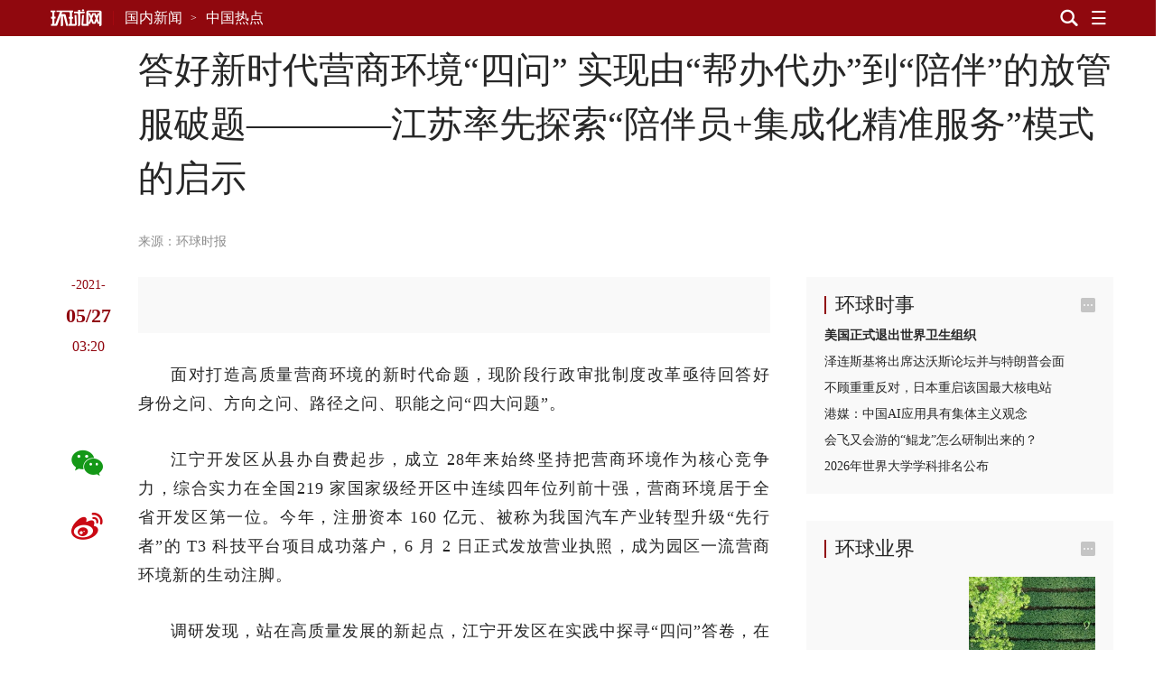

--- FILE ---
content_type: text/html; charset=UTF-8
request_url: https://china.huanqiu.com/article/43I639RDUAL
body_size: 23535
content:

<!DOCTYPE html><html lang="zh-CN"><head><meta charset="UTF-8" /><meta http-equiv="X-UA-Compatible" content="IE=edge,chrome=1" /><meta name="viewport" content="width=device-width, initial-scale=1" /><meta name="format-detection" content="telephone=no" /><meta name="theme-color" content="#90080e" /><meta name="keywords" content="企业,服务,营商,审批,陪伴,开发区,江宁,改革"/><meta name="description" content="探索“陪伴员+集成化精准服务”新模式近年来，江宁开发区以“打造高质量营商环境”为总牵引， 聚焦“纵深推进行政审批改革”目标，围绕项目建设全链条、企业发展全生命周期，在业内率先探索“陪伴员+集成化精准服务”模式，对目标定位转变、业务流程优化、信息技术支撑和管理机制等方面进行整体性、系统性提升和重塑，改革动力充分嫁接园区优势，在营商环境打造上探索出一条新路"/><meta property="og:title" content="答好新时代营商环境“四问” 实现由“帮办代办”到“陪伴”的放管服破题————江苏率先探索“陪伴员+集成化精准服务”模式的启示"/><meta property="og:type" content="article"/><meta property="og:url" content="https://www.huanqiu.com/article/43I639RDUAL"/><meta property="og:description" content="探索“陪伴员+集成化精准服务”新模式近年来，江宁开发区以“打造高质量营商环境”为总牵引， 聚焦“纵深推进行政审批改革”目标，围绕项目建设全链条、企业发展全生命周期，在业内率先探索“陪伴员+集成化精准服务”模式，对目标定位转变、业务流程优化、信息技术支撑和管理机制等方面进行整体性、系统性提升和重塑，改革动力充分嫁接园区优势，在营商环境打造上探索出一条新路"/><meta property="og:image" content="https://rs2.huanqiucdn.cn/huanqiu/image/www/common/200.jpg"/><meta property="og:image:width" content="200"/><meta property="og:image:height" content="200"/><meta property="og:site_name" content="环球网"/><title>答好新时代营商环境“四问” 实现由“帮办代办”到“陪伴”的放管服破题————江苏率先探索“陪伴员+集成化精准服务”模式的启示</title><script>window.__case__setting = {
            case_1: false, // 仅首页导航条置灰
            case_2: false, // 仅详情页导航条置灰
            case_3: false, // 去轮播图
            article_nav_bg: '', // 仅导航条改色值
            index_nav_bg: '', // 仅导航条改色值
        }</script><style>html, body { width: 100%; }
@font-face {
  font-family: "iconfont"; /* Project id 3513204 */
  src: lazy-url('//rs2.huanqiucdn.cn/huanqiu/csr/fonts/iconfont.woff2?t=1657854871003') format('woff2'),
       lazy-url('//rs2.huanqiucdn.cn/huanqiu/csr/fonts/iconfont.woff?t=1657854871003') format('woff'),
       lazy-url('//rs2.huanqiucdn.cn/huanqiu/csr/fonts/iconfont.ttf?t=1657854871003') format('truetype');
}
</style><link rel="stylesheet" href="https://rs2.huanqiucdn.cn/csr/pc/css/global_cdn.css">
<script src="https://rs2.huanqiucdn.cn/huanqiu/js/common/r-8a7b3c9d2e.js"></script>
<script>
function linkChange(){try{var i=window.location.href;var n=i.indexOf("?")>-1?i.indexOf("?"):i.length;var base=i.substring(0,n).replace(/([\w\W]+)\/$/,"$1");var search=i.substring(n);var o=window.location.hostname;if(search&&search.indexOf("fp=")>-1){search="?"+search.slice(1).split("&").filter(function(kv){return kv.indexOf("fp=")!==0}).join("&");if(search==="?")search=""}var u,a=window.location.href;if(i.indexOf("article")>-1&&o!=="m.huanqiu.com"){u=a.indexOf("/article");location.replace("//m.huanqiu.com"+a.substring(u).split("?")[0]+search)}else if(i.indexOf("gallery")>-1&&o!=="m.huanqiu.com"){u=a.indexOf("/gallery");location.replace("//m.huanqiu.com"+a.substring(u).split("?")[0]+search)}else if(["china.huanqiu.com/lh","china.huanqiu.com/fjxzc","china.huanqiu.com/cpc100","china.huanqiu.com/year","china.huanqiu.com/chinahealth"].indexOf(i.split("//")[1])>-1){u=a.indexOf("china.huanqiu.com");location.replace("//m.huanqiu.com/list/"+a.substring(u+17).split("?")[0].split("/").join("")+search)}else if(["opinion.huanqiu.com/shanrenping","opinion.huanqiu.com/hsrp","opinion.huanqiu.com/editorial"].indexOf(i.split("//")[1])>-1){u=a.indexOf("opinion.huanqiu.com");location.replace("//m.huanqiu.com/list/"+a.substring(u+19).split("?")[0].split("/").join("")+search)}else if(["go.huanqiu.com","mil.huanqiu.com","tech.huanqiu.com","china.huanqiu.com","world.huanqiu.com","finance.huanqiu.com","opinion.huanqiu.com","taiwan.huanqiu.com","ent.huanqiu.com","oversea.huanqiu.com","health.huanqiu.com","sports.huanqiu.com","auto.huanqiu.com","v.huanqiu.com","hope.huanqiu.com","look.huanqiu.com","fashion.huanqiu.com","society.huanqiu.com","women.huanqiu.com","uav.huanqiu.com","lx.huanqiu.com","ski.huanqiu.com","smart.huanqiu.com","city.huanqiu.com","quality.huanqiu.com","cul.huanqiu.com","biz.huanqiu.com","chamber.huanqiu.com","art.huanqiu.com","capital.huanqiu.com","movie.huanqiu.com","house.huanqiu.com","qinzi.huanqiu.com","5gcenter.huanqiu.com","energy.huanqiu.com","shopping.huanqiu.com","silkroad.huanqiu.com","xy.huanqiu.com","zy.huanqiu.com","media.huanqiu.com","newmedia.huanqiu.com","anquan.huanqiu.com","aero.huanqiu.com"].indexOf(o)>-1&&window.location.pathname==="/"){u=a.indexOf("com");location.replace("//m.huanqiu.com/list/"+o.split(".")[0]+a.substring(u+3).split("?")[0].split("/").join("")+search)}else if(o==="www.huanqiu.com"){u=a.indexOf("www.huanqiu.com");location.replace("//m.huanqiu.com"+a.substring(u+15).split("?")[0].split("/").join("")+search)}else if(o==="huanqiu.com"){u=a.indexOf("huanqiu.com");location.replace("//m.huanqiu.com"+a.substring(u+11).split("?")[0].split("/").join("")+search)}}catch(e){}}/(iPhone|iPad|iPod|iOS|Android|OpenHarmony|HarmonyOS)/i.test(navigator.userAgent)&&linkChange();
</script>
<script src="https://rs2.huanqiucdn.cn/huanqiu/js/www/common/filter.js"></script>
<script src="https://rs2.huanqiucdn.cn/huanqiu/js/www/browse/browse_ua.js"></script>
<script src="https://rs2.huanqiucdn.cn/huanqiu/js/www/common/jquery-3.6.0.min.js"></script>
<script src="https://ipengtai.huanqiu.com/resource/js/base_mobile2_2024.js"></script><script src="https://www.huanqiu.com/csr/service-worker.js"></script>
<script src="https://www.huanqiu.com/csr/csr_new_pc.js" defer=""></script><link rel="stylesheet" type="text/css" href="//rs1.huanqiucdn.cn/dp/api/assets?dp_csid=cse3pl8tdbi&dp_instanceid=dpe3plc9q0n&dp_commit=ffe3c4d535b63c3904504aa5fd018b6dba3a666f&web_id=1&dp_path=layouts/csr_article/csr_article.css">
<link href="//rs2.huanqiucdn.cn/huanqiu/image/www/common/favicon1.ico" rel="shortcut icon" /></head><body><img src="https://rs2.huanqiucdn.cn/huanqiu/image/www/common/200.jpg" style="display:none;"><div id="config_page" style="display:none;">/csr-component/config/article/index.js</div><div id="global_constant" style="display:none"><span class="global_host">lx.huanqiu.com</span><span class="global_path"></span></div><div class="data-container" style="visibility:hidden;height:0; overflow:hidden;"><div id="csr_topheader_ad">7003383</div><div id="csr_bottomheaderl_ad">7005136</div><div id="csr_bottomheaderr_ad">7005137</div><!--<cs-control data-src="controls/csr_article_ad/csr_article_ad"></cs-control>--><article><textarea class="article-aid">43I639RDUAL</textarea><textarea class="article-author"> </textarea><textarea class="article-host">china.huanqiu.com</textarea><textarea class="article-addltype">article</textarea><textarea class="article-title">答好新时代营商环境“四问” 实现由“帮办代办”到“陪伴”的放管服破题————江苏率先探索“陪伴员+集成化精准服务”模式的启示</textarea><textarea class="article-subtitle"></textarea><textarea class="article-ext-topic"></textarea><textarea class="article-catnode">/e3pmh1nnq/e3pn60p0i</textarea><textarea class="article-content"><article><section data-type="rtext"><p><i class="pic-con"><img data-alt="" src="//img.huanqiucdn.cn/dp/api/files/imageDir/21513138d61c9c2d2dac6d2b631f525bu5.jpg?imageView2/2/w/1260" /></i></p><p>面对打造高质量营商环境的新时代命题，现阶段行政审批制度改革亟待回答好身份之问、方向之问、路径之问、职能之问“四大问题”。</p><p>江宁开发区从县办自费起步，成立 28年来始终坚持把营商环境作为核心竞争力，综合实力在全国219 家国家级经开区中连续四年位列前十强，营商环境居于全省开发区第一位。今年，注册资本 160 亿元、被称为我国汽车产业转型升级“先行者”的 T3 科技平台项目成功落户，6 月 2 日正式发放营业执照，成为园区一流营商环境新的生动注脚。</p>
              <adv-loader __attr__inner="7004636" __attr__style="width: auto;position: relative;float: left;border: 1px solid #ebebeb; padding: 20px;overflow: hidden;margin: 10px 30px 40px 0;"></adv-loader>
            <p>调研发现，站在高质量发展的新起点，江宁开发区在实践中探寻“四问”答卷，在较早探索设立企业“代办员”基础上出应时之举，提出当好企业“陪伴员”的全新定位，探索出“集成化精准服务”新模式，从“代办”到“陪伴”，实现了服务“角色、职能、理念、责任”的深刻转变。新华社智库江苏中心认为，江宁开发区的探索实践对于全国深化“放管服”改革， 提升营商环境竞争力具有借鉴启示意义。</p><p><em data-scene="strong">“四问”行政审批制度改革</em></p><p>今年 1月 1日，我国首部优化营商环境的综合性法规《优化营商环境条例》正式实施，明确持续深化“放管服”改革， 切实降低制度性交易成本，更大程度激发市场活力和社会创造力。</p><p>行政审批制度改革是深化“放管服”改革的重要一环，也是激发市场活力和社会创造力的“催化剂”。世界银行发布的《营商环境 2020》指出，中国通过行政审批改革在营商环境建设上取得了明显成效，企业平均开办时间只需 4天，全球排名第 31 位；建筑许可办理时间从 2006 年的 35 天减少到现在的 12 天，缩减了 2/3。</p><p>改革有成效，也带来一些新的问题。江宁开发区在不断 深化改革过程中，对照高质量发展新的阶段要求、对标国际 一流营商环境，直面深化行政审批制度改革的“四大问题”：&nbsp;</p><p><em data-scene="strong">一是身份之问，如何从代办转为陪伴？</em>江宁开发区较早探索设立代办服务中心、设立代办员。“代办员”负责为企业做好从申请到办结的全过程帮办代办服务，主要特点是清单式一次性告知、一次性收办，避免企业来回跑，为企业提供高效服务、热情服务。服务无止境。随着营商环境竞争日趋激烈，“代办员”的职能定位已经不能满足企业对行政审批服务日益提高的要求。企业既需要解决审批问题，更需要时时刻刻帮助解决发展中的问题，需要从单纯的“帮办、代办”转为聚焦到企业全生命周期和项目建设全链条全要素的“陪伴”式服务。在这种转型趋势下，将自身准确定位，不断满足好企业日益提高的服务需求，是行政审批制度改革破题的首要任务。</p><p><em data-scene="strong">二是方向之问，如何从时效转为质效？</em>当前，行政审批制度改革往往着重强调压缩审批环节、简化审批流程，片面地追求审批时效，一定程度上对外传导出“行政审批改革等同于减少行政审批时间”的误读。实质上，我国对于审批时限的压缩已逼近“天花板”，而 “体外循环时间长、反复退改率高”等现象更值得高度关注。据了解，多数企业对材料清单、办事流程等很模糊，在项目进入正式审批阶段前，材料反复退改十几次的现象比较常见， 极大拉长了体外循环时间，降低了整体效率。在审批改革的 方向上，如何从“表层”推向“深层”，从“时效”转为“质效”， 增强企业“获得感”，是行政审批制度改革攻坚的重点难题。</p><p><em data-scene="strong">三是路径之问，如何从集中转为集成？</em>当前，“不见面审批”作为一种创新方式已大范围推广，“最多见一次”列入各地营商环境考核指标，围绕审批事项的一系列APP、网站通道等均得到极大完善，信息化手段确实极大提高了工作效率。但在实际操作中，部分审批平台相互独立不兼容，传统线下审批仍旧占总业务量大部分，加上信息数据互联互通不到位、政务服务标准化程度较低和中介机构服务不规范等问题，PC端、手机端的操作感和体验性仍需较大改进。在信息化洪流中，如何将审批路径从“物理集中”转向“系统集成”， 提高企业“体验感”，是行政审批制度改革创新的关键环节。</p><p><em data-scene="strong">四是职能之问，如何从磨合转为融合？</em>“放管服”改革的重点在于放得下、管得好、服务精。当前，各地在行政审批改革上，已形成一批行之有效的经验和做法，得到广泛复制和推广。但随着改革的深入，“审管”相对脱节的问题日益凸显， 有的部门和地方监管内容粗放，监管主体责任落实不到位，&nbsp;“放”“管”“服”链条脱节，导致信息壁垒和条线管理逐渐成为制约企业投资建设畅通的主要屏障，企业不免遇到“找错路、漏程序、碰红线”等问题。在厘清部门职权的关系和边界中， 如何让审批监管从“磨合”变成“融合”，强化“放管”成效，是行政审批制度改革增强合力的重要保障。</p><p><b>探索“陪伴员+集成化精准服务”新模式</b></p><p>近年来，江宁开发区以“打造高质量营商环境”为总牵引， 聚焦“纵深推进行政审批改革”目标，围绕项目建设全链条、企业发展全生命周期，在业内率先探索“陪伴员+集成化精准服务”模式，对目标定位转变、业务流程优化、信息技术支撑和管理机制等方面进行整体性、系统性提升和重塑，改革动力充分嫁接园区优势，在营商环境打造上探索出一条新路。</p><p><em data-scene="strong">一、树立“陪伴员”目标定位，推动政务服务更加主动</em></p><p>“陪伴员”，即“代办员”的升级版。陪伴员能够最大化地 掌握业务服务职能和审批管理权限，既能办具体事更能谋全 流程，真正意义上具备陪伴企业成长的资源调动和服务能力。结合对周边省市的调研发现，一线服务人员的综合素养，直 接影响着“放管服”改革在基层的实践效果。“陪伴员”的发展 理念和目标定位，正是深入推动政企合作，提高服务黏性的应时之举，江宁开发区以长期积淀的“营商态度”打造而成的 一批“陪伴员”，具有突破服务天花板的价值和意义。</p><p>2019年，江宁开发区围绕项目建设全链条、企业发展全生命周期，以“陪伴企业成长、促进产业发展”为目的，启动实施企业发展陪伴计划，首轮 10家企业作为试点，通过实施一对一定制化、全流程管家式服务，10家企业当年产值同比平均增长 48%，以海兴电网为例，在陪伴政策撬动下，整合智能电网业务，计划在南京基地设立集团第二总部，产值当年实现了倍增。今年，江宁开发区又新增纳入 24家企业作为企业发展陪伴计划试点，通过“陪伴员”一对一专人服务，天邦生物在“陪伴政策、陪伴服务”双重机制影响下， 其控股母公司大北农集团将疫苗产业“三厂一中心”整合至天邦生物，不仅增加了 5亿元的新增投入，还实现原有厂区70 余亩闲置地块的再开发。</p><p>为了更好地当好企业“陪伴员”，江宁开发区通过建立企业挂钩联系、常态化召开企业座谈会等机制，通过主动“走出去”、“请进来”，及时掌握、有效回应企业堵点、痛点和需求点，针对“产品推广、宣传展示、交流互动”等企业普遍反映的共性问题，江宁开发区主动搭建平台，举办企业产品交流博览会、新产品·明星产品发布周活动，让 200 余家次企业、2000 余件企业产品得到充分展示和有效推广。</p><p>疫情期间，上汽大众、长安马自达遭遇生产经营困难，这两家企业是汽车产业龙头企业，一旦停工停产，区内汽车产业链供应链将遭遇重创，背后 60余家上下游配套企业、数万名工人就业岗位将受到严重影响。针对企业困难，开发区果断伸出援手进行专项扶持，稳住了企业生产，促进汽车产业 4月份当月同比增长 15.4%，实现了稳经济、保企业、促就业的目标。</p><p>调研发现，通过率先探索“陪伴员”服务模式，江宁开发区对营商环境进行重新定义。“陪伴员”相对于“代办 员”，内涵更为丰富，体现为“三个全”：</p><p><em data-scene="strong">——“全要素保障”：在于打破权限壁垒，充分调动资源</em></p><p>开发区弱化审批服务部门职能界限，为“陪伴员”提供充足的“集训实训”、“专项研究”机会以及充分的“审批管理资源” 调动权限，把提升整体“跨业务办理”能力和“技术服务”水平作为建设“陪伴员”团队的核心标准，形成企业诉求“一人通办” 的能力。如在企业发展陪伴计划中，开发区充分调动各方面资源，主动提供人才公寓、申请装备购置补贴、出面对接潜在客户、引进高技术人才、实施技术升级改造等各方面服务， 实现服务的定制化和全要素，解决企业发展中的切实困难。</p><p><em data-scene="strong">——“全生命周期”：在于打破角色限制，全程陪伴陪跑</em></p><p>开发区给予企业“管家式”的“全生命周期”陪伴，每一名“陪伴员”都像是与园区和驻区企业签署了“双合同”的职工， 既是政府职员，也是企业“一份子”，驻点参与企业愿意共同协作的日常事务，代表园企共同利益。区内整车企业长安马自达车灯供应商位于湖北孝感，受疫情影响难以供应，导致长安马自达整车因只缺一套车灯而无法出厂，江宁开发区在各级党委政府和部门支持下，把企业事当自己事，想方设法协调联系湖北孝感当地政府和企业，全力支援对方企业集中隔离所需物资，帮助对方企业恢复生产，进而解决了几乎导致长安马自达停产的供应链问题，1-4 月，长安马自达产值逆势正增长，其中 4月当月生产整车 1.29万辆，同比增长40%以上。虑企业之所虑，急企业之所急，设身处地为企业着想，正是体现了“陪伴”的精神。</p><p><em data-scene="strong">——“全方位负责”：在于打破思维束缚，真正纾痛解难</em></p><p>开发区培养审批服务人员兼具“客户”与“关联”思维，利用跨部门协作让每一名“陪伴员”掌握信息、查找需求、预判问题、理出办法，把部门各自为阵的“单一服务”转变成一人牵头、多家响应的“综合服务”，避免只管企业报批资料齐不齐，而不管矛盾风险怎么协调处理；避免企业遗漏疏忽，每到下一步时却发现还有前置条件；避免政策一调整，企业就束手无策；避免只做网络系统和形式上的集成，而不做审核方式和思路的融合。于企业而言，“陪伴员”式的行政审批服务更具温度和深度。</p><p><em data-scene="strong">二、探索集成化精准服务模式，促进“放管服”成果凸显</em></p><p>在“陪伴员”思维模式下，“集成化精准服务模式”有效破解资源要素整合难题。企业通常会将投资运营过程中遇到的问题逐一反馈给政府或部门，也并不十分清楚是否完整表达了诉求；对政府和部门而言，企业的真实需求是否如实告知， 反映的问题是否另有“隐情”，往往较难厘清。一直以来分散的政务资源、欠规范的中介市场和能力不全的服务团队都制约着企业在投资建设过程中获得更好的服务体验。</p><p>调研发现，“集成化精准服务”模式以解决此类问题为出发点，尝试扭转服务方式，使政务服务大厅不仅仅像“分拣中心”一样收集、分配和处理事务，同时也能实现“装配中心”&nbsp; 整合、对接、定制的功能。把行政和市场资源准确与客户需求衔接，有针对性地组合形成投资建设、司法、财税、金融、载体、环保、节能、安全等标准单元集成的服务套餐。而“陪伴员”和部门的作息时间及专业倾斜度也都将取决于企业的 投资建设计划安排，一些集中性、突发性企业需求将会被提前预测并联合保障。</p><p><em data-scene="strong">其一，以“预先介入”促进“精准导办”，集成服务要点，解决企业“会不会”的问题。</em></p><p>江宁开发区将行政审批服务带进招商一线，无论是已签约还是尚处于洽谈期间的项目，都可以在开发区“预先介入服务平台”上对照自身需求，为接下来希望了解或准备推进的工作排出时间线，定制自画像。</p><p>“预先介入服务平台”，在通过智能化手段解构出“投资类型、用地性质、产品门类、建筑需求”等 126个审批识别要素后，从企业视角帮助企业理解掌握“需办事项、需备资料、阶段流程和注意要点”，并提供“企业应备前期费用清单、可选中介机构清单和需用章报件清单”等有利于企业完善和加快 内部程序的辅助服务，可为企业降低 80%的因资料信息漏缺而产生的退改率。</p><p>南京腾讯数码有限公司投资建设的华东云计算基地项 目，在 2018年签订投资协议并着手公司注册及项目备案时， 便获得全方位的超前介入和精准指导，园区帮助项目及早发现并处理节能指标平衡、人防配建、停车位配比、变电站及外线建设等方面的问题，为企业提前准备资料和资金创造了时间和空间，项目也因此在用地和其他部分条件相对不充分的情况下得以提前实施，促进项目实施效率比该企业在外省市具备成熟条件的同类型项目还要快捷 50%以上。</p><p>此外对于一些急需启动建设的项目，甚至只需“一套电子图纸”，便可以在项目信息不断固化的过程中获得“无前后置关联”的“全过程、可修正技术服务”，而当这些项目具备法定申报条件后，通过“信用承诺”、“要件补正”和“智能组卷”便可实现“拿地即开工”。</p><p><em data-scene="strong">其二，以“综合受理”撬动“一科承办”，集成审核信息，解决办事“快不快”的问题。</em></p><p>在“放管服”改革过程中，江宁开发区将原本13 个部门（机构）申请的近 83个审批服务事项，转为线上线下综合受理，变“逐一申请、分头办理”为“一次申请、线上协同、同步办理”；通过与投资项目在线审批监管、施工图联合图审等平台的后台对接，将原本 67 个审批事项所需的 489 份申请材料，通过系统分发和信息共享，精简了近72%。</p><p>同时，除了按照立项用地规划许可、建设工程规划许可、施工许可、竣工验收四个并联阶段开展综合受理外，开发区还尝试将并行事项进行融合批办，环保水务、城管园林、消防质监等一系列原本由独立科室审批或服务的事项，通过“专人多岗”以及“并减重复近似审核要素、程序和要件”，在政务大厅内形成审批、收费及服务的质效提升和内在融合。</p><p>比如，以往企业完善相关审批手续后，在涉及行政事业性缴费时需再准备一套与审批要件部分重合的资料去收费 窗口单独申请，现在通过融合批办，审批与收费信息实现科室内流转，在企业不经手的情况下，科室便能同时出具审批证照和缴费通知。</p><p><em data-scene="strong">其三，以“问题发掘”驱动“细节创新”，集成政策扶持，解决纾痛“准不准”的问题。</em></p><p>政务服务其实就是在将行政资源与企业需求做匹配，能否做好“小事”的创新意味着企业是面临“遭遇”还是“机遇”。江宁开发区集中精力收集企业需求，不仅留意“听到的”，更关注“想到的”，避免企业因不熟悉政策而造成的“过失”或“错失”。</p><p>比如，园区对海康威视投资建设的数字产品科研基地项目开展预先介入服务时，就招标方式、电力设计、海绵城市、装配式建筑、分步施工等问题提供了精准指导，但随着行政审批制度改革的深化，江苏省内对“海绵城市”和“分步施工” 都提出了更加规范高效的要求，考虑到投资方使用的外地设计单位可能对本地政策调整信息掌握滞后，园区主动接过接力棒，直接与设计单位进行技术沟通，避免了 80%需要到正式报批时才会发现的无效工作。</p><p>在约束性及鼓励性政策的推广、解读和兑现上，开发区为企业提供政策衍变导读、风险收益分析等专业服务，帮助企业找到适用于自身情况的文件，解决政策推行滞后、条件设定不适用等一系列问题，提升用户体验和兑现价值。疫情期间，开发区通过信息积累，主动意识到部分制造业企业可能会通过设备更新来应对“用工困难”或“产品转型”，在特定形势下，降低了园区技改政策 60%的采购金额申报门槛。</p><p>在政策制定和应用的创新上，开发区找出政策高频使用规律，在充分征求企业需求的基础上，刀刃向内促改革，制定、整合利于不同类型企业发展的服务政策，强化矛盾化解和兑现效率。如关乎“安全生产”的“管线勘察”问题，由于涉及部门和运营商较多，虽然只是企业建设环节中的一小步，但一直以来都耗时耗力，而在开发区改善联合勘察办法后， 办理效率提高了 9 成。</p><p><em data-scene="strong">其四，以“市场机制”激活“营商体质”，集成外部条件，解决体验“好不好”的问题。</em></p><p>对于开发区而言，营商环境优化深入骨血，服务品牌价值关系到园区的核心竞争力。江宁开发区正着眼于按市场化标准开展全过程咨询服务工作，在服务机构去行政化、中介单位效能评价、园企对赌服务协议等方面进行探索，为入区企业补足可行性研究、项目管理、评估与估值、建筑市政设计、法律与财税援助、政策申报等能力上的短板。</p><p>比如，某企业在收到规划方案审查提出的修改意见后，请求设计院尽快调整，却被告知因有更重要的项目需办理而不能及时完成，园区参照“中介单位红黑榜”工作办法，听取企业评价和专家评定后，对实际情况在大厅内进行公布，促使设计院加班加点按时完成企业诉求。</p><p>当前，开发区按机构改革总体要求，正着手建立自负盈亏的企业化运作体系，通过与部分项目签订对赌协议，在免费提供项目管理、评价评估等增值服务的同时，共同出资形成“项目建设效能奖励池”，对无主观违约的企业给予达产达效奖励，为园区和企业创造双赢局面。</p><p>在整体营商氛围上，江宁开发区力争打造无差别化的服务质量，无论是重大项目还是一般项目，都能获得园区量身定制的投资建设策略，即便是传统行业、小微企业，园区也正在通过“三帮一包”等网格化服务手段，确保项目不受轻视和怠慢，利用“企业陪伴计划、产业倍增计划、科技企业腾飞计划、产品交流博览会、新品发布会、政务进楼宇”等多种服务方式，让定制服务不再是只属于少数规上企业的专享，充分释放企业创新创造的活力和张力。</p><p>一系列的改革探索，正助力园区形成更为优质的营商环境，为形成更加强大的长远竞争力夯实基础。去年江宁开发区营商环境位居全省 126 家省级以上开发区第一位，在 2019 中国经济高峰论坛暨第十七届中国经济人物年会上，荣获2019 年度“中国经济营商环境十大创新示范区”称号。</p><p><em data-scene="strong">三点启示</em></p><p>优化营商环境，服务经济高质量发展，根本还在于深化改革，增强经济社会发展的活力、创新力和竞争力。特别是受疫情冲击以来，“大力优化营商环境”已成为各地经济的“重头戏”，北京、上海、深圳和江苏等地出台的《优化营商环境条例》均强调深化“放管服”改革，探索更多经验。</p><p>新华社智库江苏中心认为，江宁开发区探索“陪伴员+ 集成化精准服务”新模式，以陪伴员的目标定位，推动政务服务更加主动；以集成化精准服务模式，促进“放管服”成果凸显，有效回答了新时代营商环境“四大问题”，提升了企业的获得感、体验感，提高了政府服务效能，其探索对于全国各地深化“放管服”改革，提升营商环境竞争力具有启示借鉴意义：</p><p>一是机制创新，是营商环境提升的根本所在。江宁开发区成立28年以来，一直具有不断改革创新再出发的机制基因。面对服务全省高质量发展、参与全球竞争的使命职责， 江宁开发区切实增强发展“紧迫感”，着力提升“改革”含金量， 将审批服务行为和结果运用贯穿于经济社会发展最新要求中，极大扩展了行政审批制度改革的边界外延，将审批服务从高质量发展的“条件保障”转变为“坚强支撑”。从“代办员” 到“陪伴员”，是理念的转变、服务的提升，这种因时而动、顺势而为的机制活力，体现了一代代园区人的解放思想，一代代园区人的开拓创新。</p><p>实践证明，越是面对激烈的竞争态势，越是要科学把握改革与发展的关系，把深化“放管服”改革时机、力度和节奏与经济社会发展目标紧密结合；越是要不等不靠、勇于冲破思想观念障碍，突破利益固化藩篱，以改革为引擎形成高质量发展的强大动力。</p><p>二是企业需求，是营商环境提升的价值导向。江宁开发区始终坚持“以企业为中心”的服务理念，聚集了一大批陪伴园区 20多年的企业。正因其想企业之所想、急企业之所急， 始终秉承“服务基因”，强化问题导向，聚焦企业办事过程中的难点与需求，集成园区在产业、政策、体制机制等多维度的优势资源，才能切实从企业角度出发，实现从时效到质效、从集中到集成的转变，有助于将企业的“问题难点”转变为发展的“新增极点”，不断提升企业获得感、体验感。</p><p>实践证明，“放管服”改革必须始终坚持以提升企业获得感和群众满意度为出发点，与时俱进地优化政府供给，规范服务行为，创新服务模式，疏通企业和群众办事的“难点”“痛点”和“堵点”，全面提升政务服务水平。</p><p>三是科学评估，是营商环境提升的重要路径。江宁开发区在大力缩短审批流程时间的同时，纵深穿透审批流程，以办事全流程便利化为目标，整合原有各部门碎片化、条线化的政务服务事项前端受理功能，建立跨部门协同办理机制， 进一步优化从“串联”到“并联”的审批流程。在数据整合共享方面，并非把各部门所有的数据简单归集，而是通过“一窗通办”，真正实现“数据跑路”替代“企业跑腿”。正是因为坚持科学评估改革对企业的影响，才能真正实现大数据时代企业服务的高效便捷。</p></section></article></textarea><textarea class="article-time">1622085644602</textarea><textarea class="article-copyright">环球网版权作品，未经书面授权，严禁转载或镜像，违者将被追究法律责任。</textarea><textarea class="article-editor-name">责编：崔舒飞</textarea><textarea class="article-source-name">环球时报</textarea><textarea class="article-ext-xtime">1622085644602</textarea><textarea class="article-ext-CommentStatus">1</textarea><textarea class="article-ext-serious">1</textarea><textarea class="article-ext-relation">[]</textarea><textarea class="article-cover">//img.huanqiucdn.cn/dp/api/files/imageDir/21513138d61c9c2d2dac6d2b631f525bu5.jpg</textarea><textarea class="article-keyboarder">{"email":"cuishufei@huanqiu.com","name":"崔舒飞"}</textarea></article><xpeng id="7004636"></xpeng>
  <script>
  if (document.querySelector('.article-ext-serious').innerHTML === '1'){
      window.addEventListener('load', () => {
          setTimeout(()=>{
             var s = document.createElement('script');
            var oId = 7004636;
            const oXIPengEle = document.body.querySelectorAll('xpeng');
            var x = oXIPengEle[0];
            s.innerHTML = 'AD_SURVEY_Add_AdPos_Simple("' + oId + '")';
            var id = 'AD_SURVEY_POSITION_SIMPLE_' + oId;
            x = x.outerHTML = `
                <div id="7004636" class="ad" style="display: block">
                    <aside id="content-ad" target="_blank">
                        <div id="${id}"></div>
                    </aside>
                </div>
            `;
            var e = document.querySelector('#' + id);
            window.AD_SURVEY_Add_AdPos_Simple && e.appendChild(s); 
          },0);
        
      });
  }
  </script><div class="fix_aid"><div class="item"><textarea class="item-aid">4PwMVJyR3hK</textarea><textarea class="item-fix">时政新闻眼丨开局之年如何推进全面从严治党，</textarea></div><div class="item"><textarea class="item-aid">4PgmiUqFfwB</textarea><textarea class="item-fix">（近观中国｜足迹）把“土特产”3个字琢磨透——</textarea></div><div class="item"><textarea class="item-aid">4PDTKKOlbkK</textarea><textarea class="item-fix">时政微观察丨合力开创法治中国建设新局面，</textarea></div><div class="item"><textarea class="item-aid">4Osod3mFcIn</textarea><textarea class="item-fix">携手擘画亚太繁荣新图景——</textarea></div><div class="item"><textarea class="item-aid">4OXNfaXNGdC</textarea><textarea class="item-fix">庆祝中华人民共和国成立76周年招待会在京举行</textarea></div><div class="item"><textarea class="item-aid">4OU41EQVw5a</textarea><textarea class="item-fix">在中国式现代化进程中更好建设美丽新疆——</textarea></div><div class="item"><textarea class="item-aid">4OT1GEFYqrZ</textarea><textarea class="item-fix">新疆维吾尔自治区成立70周年庆祝大会隆重举行</textarea></div><div class="item"><textarea class="item-aid">4O2HHh0bBaI</textarea><textarea class="item-fix">“共建中华民族共同体 书写美丽西藏新篇章”</textarea></div><div class="item"><textarea class="item-aid">4OidA681Gir</textarea><textarea class="item-fix">时政新闻眼丨这场聚焦“半边天”的全球峰会上，</textarea></div><div class="item"><textarea class="item-aid">4OMMlN3yGbP</textarea><textarea class="item-fix">“始终是党和人民完全可以信赖的英雄部队”</textarea></div><div class="item"><textarea class="item-aid">4O1tio3cFuh</textarea><textarea class="item-fix">共建中华民族共同体 书写美丽西藏新篇章</textarea></div><div class="item"><textarea class="item-aid">4NyNIPl4Sin</textarea><textarea class="item-fix">“谱写雪域高原长治久安和高质量发展新篇章”</textarea></div><div class="item"><textarea class="item-aid">4Noa8Ya43aw</textarea><textarea class="item-fix">以新发展理念为指引 加快构建新发展格局</textarea></div><div class="item"><textarea class="item-aid">4Nln1BDn2e8</textarea><textarea class="item-fix">“中国式现代化是全体人民共同富裕的现代化”</textarea></div><div class="item"><textarea class="item-aid">4NhcWmcr86c</textarea><textarea class="item-fix">做和平理念的倡导者、和平发展的行动者——</textarea></div><div class="item"><textarea class="item-aid">4NR5KKoe0h8</textarea><textarea class="item-fix">奋力谱写三晋大地推进中国式现代化新篇章——</textarea></div><div class="item"><textarea class="item-aid">4N4oXZAhESZ</textarea><textarea class="item-fix">中共中央举行纪念陈云同志诞辰120周年座谈会</textarea></div><div class="item"><textarea class="item-aid">4Mq1BugOO6W</textarea><textarea class="item-fix">“孩子们成长得更好，是我们最大的心愿”</textarea></div><div class="item"><textarea class="item-aid">4MoDD8SVwbd</textarea><textarea class="item-fix">努力推动精神文明建设展现新气象新作为</textarea></div><div class="item"><textarea class="item-aid">4MmIlyjOviW</textarea><textarea class="item-fix">奋力谱写中原大地推进中国式现代化新篇章</textarea></div><div class="item"><textarea class="item-aid">4MiOfIZgR30</textarea><textarea class="item-fix">【讲习所·中国与世界】推动中拉合作提质升级</textarea></div><div class="item"><textarea class="item-aid">4MSVQXAxzME</textarea><textarea class="item-fix">看图学习丨牢牢掌握人工智能发展和治理主动权</textarea></div><div class="item"><textarea class="item-aid">4Li2BwtoxFE</textarea><textarea class="item-fix">【讲习所·奋进的春天】关爱老人家呵护小朋友</textarea></div><div class="item"><textarea class="item-aid">4MJRRBUdbFE</textarea><textarea class="item-fix">从习主席署名文章看大国外交｜关于马来西亚，</textarea></div><div class="item"><textarea class="item-aid">4MEUyQpOhS6</textarea><textarea class="item-fix">推动中拉命运共同体建设不断得到新发展</textarea></div><div class="item"><textarea class="item-aid">4LxgB1sOI0u</textarea><textarea class="item-fix">在中国式现代化进程中开创云南发展新局面</textarea></div><div class="item"><textarea class="item-aid">4Lx7JKDxE0x</textarea><textarea class="item-fix">看图学习丨在中国式现代化进程中展现新风采</textarea></div><div class="item"><textarea class="item-aid">4Ln7ilFXG1r</textarea><textarea class="item-fix">两会特稿｜“今天大家一起来共商教育大计”</textarea></div><div class="item"><textarea class="item-aid">4LmHSNgx4Wn</textarea><textarea class="item-fix">十四届全国人大三次会议举行第二次全体会议</textarea></div><div class="item"><textarea class="item-aid">4LmCZt1XWhc</textarea><textarea class="item-fix">时政新闻眼丨再赴解放军和武警部队代表团，</textarea></div><div class="item"><textarea class="item-aid">4Lm6LhMNqa0</textarea><textarea class="item-fix">十四届全国人大三次会议举行第二次全体会议</textarea></div><div class="item"><textarea class="item-aid">4LWJAoZfO2u</textarea><textarea class="item-fix">以更多实实在在的成果造福28亿多中非人民</textarea></div><div class="item"><textarea class="item-aid">4LHbgimg5Br</textarea><textarea class="item-fix">心相近｜共同续写中美两国人民友好故事</textarea></div><div class="item"><textarea class="item-aid">4LHSidBIqcv</textarea><textarea class="item-fix">看图学习丨以蛇行千里的劲头开拓进取顽强奋斗</textarea></div><div class="item"><textarea class="item-aid">4LGVm4UTLBc</textarea><textarea class="item-fix">以蛇行千里的劲头，打开改革发展新天地</textarea></div><div class="item"><textarea class="item-aid">4LDR0Z7SQVR</textarea><textarea class="item-fix">学习进行时｜一切奋斗都是为人民谋幸福</textarea></div><div class="item"><textarea class="item-aid">4LAza1u0gtv</textarea><textarea class="item-fix">为基层减负赋能 促干部实干担当</textarea></div><div class="item"><textarea class="item-aid">4KzLh7pFe0e</textarea><textarea class="item-fix">看图学习丨坚持用改革精神和严的标准管党治党</textarea></div><div class="item"><textarea class="item-aid">4Kkz6JVQmou</textarea><textarea class="item-fix">“我一直惦念着这里的发展和全体居民的福祉”——</textarea></div><div class="item"><textarea class="item-aid">4Kj1jGwG556</textarea><textarea class="item-fix">澳门举行</textarea></div><div class="item"><textarea class="item-aid">4Khh4UCmxEg</textarea><textarea class="item-fix">时政新闻眼丨奋力谱写中国式现代化海南篇章，</textarea></div><div class="item"><textarea class="item-aid">4Ki3lC9KBqf</textarea><textarea class="item-fix">学习进行时｜让澳门绽放更加迷人的色彩</textarea></div><div class="item"><textarea class="item-aid">4KgHsg3jUNX</textarea><textarea class="item-fix">中共中央举行纪念乔石同志诞辰100周年座谈会</textarea></div><div class="item"><textarea class="item-aid">4KWzgnXSiAx</textarea><textarea class="item-fix">学习进行时·快来学习丨如何更好“读懂中国”？</textarea></div><div class="item"><textarea class="item-aid">4KS14WqdBOt</textarea><textarea class="item-fix">述评｜让人类命运共同体这株大树生根开花——</textarea></div><div class="item"><textarea class="item-aid">4KO2bea2myY</textarea><textarea class="item-fix">跨越山海的友谊、团结、合作、开拓之旅</textarea></div><div class="item"><textarea class="item-aid">4KJOXpdUmcL</textarea><textarea class="item-fix">促发展出台重大举措，谈脱贫分享中国经验，</textarea></div><div class="item"><textarea class="item-aid">4KEmFhmMuSE</textarea><textarea class="item-fix">看图学习·众行致远丨携手构建亚太命运共同体</textarea></div><div class="item"><textarea class="item-aid">4KDuOetEDZ4</textarea><textarea class="item-fix">第一观察｜全球南方媒体智库共答时代课题，</textarea></div><div class="item"><textarea class="item-aid">4KDDqZsHOxl</textarea><textarea class="item-fix">改革制度成果展现“中国之治”显著优势</textarea></div><div class="item"><textarea class="item-aid">4KCWnoOT28h</textarea><textarea class="item-fix">看图学习丨让中华文明瑰宝永续留存、泽惠后人</textarea></div><div class="item"><textarea class="item-aid">4KCWk63938F</textarea><textarea class="item-fix">改革实践成果彰显当代中国壮丽气象</textarea></div><div class="item"><textarea class="item-aid">4KBYFZZUFvL</textarea><textarea class="item-fix">看图学习丨在长江经济带高质量发展中奋勇争先</textarea></div><div class="item"><textarea class="item-aid">4K3E90nQTxY</textarea><textarea class="item-fix">看图学习丨筑牢强国建设、民族复兴的文化根基</textarea></div><div class="item"><textarea class="item-aid">4KATFkFY7OD</textarea><textarea class="item-fix">夯实国家治理基层基础 增进人民群众福祉</textarea></div><div class="item"><textarea class="item-aid">4KATIIwSEQi</textarea><textarea class="item-fix">促进文明传承发展 推动文明交流互鉴</textarea></div><div class="item"><textarea class="item-aid">4JkCIo0h8j0</textarea><textarea class="item-fix">为强国建设、民族复兴注入强大精神力量</textarea></div><div class="item"><textarea class="item-aid">4JzgFYT3AMY</textarea><textarea class="item-fix">为建设教育强国、海洋强国作出更大贡献——</textarea></div><div class="item"><textarea class="item-aid">4JdFIt7uY09</textarea><textarea class="item-fix">时政新闻眼丨如何推进中华民族共同体建设，</textarea></div><div class="item"><textarea class="item-aid">4JWjRpuPRF0</textarea><textarea class="item-fix">学习进行时丨把更多的人团结在党的周围</textarea></div><div class="item"><textarea class="item-aid">4Je5BuRVD0O</textarea><textarea class="item-fix">庆祝中华人民共和国成立75周年音乐会在京举行</textarea></div><div class="item"><textarea class="item-aid">4JQER6jEVN1</textarea><textarea class="item-fix">学习进行时｜“让黄河成为造福人民的幸福河”——</textarea></div><div class="item"><textarea class="item-aid">4JOhy1dmG1x</textarea><textarea class="item-fix">时政新闻眼丨新时代第二次全国教育大会召开，</textarea></div><div class="item"><textarea class="item-aid">4IewfqtFxHE</textarea><textarea class="item-fix">为世界提供更多启迪和机遇</textarea></div><div class="item"><textarea class="item-aid">4IPKVUpwE89</textarea><textarea class="item-fix">从和平共处五项原则到构建人类命运共同体，</textarea></div><div class="item"><textarea class="item-aid">4INP04P8MhQ</textarea><textarea class="item-fix">为中国式现代化提供强大动力和制度保障</textarea></div><div class="item"><textarea class="item-aid">4HyN10HuKk1</textarea><textarea class="item-fix">为开创中阿关系更加美好的明天贡献力量</textarea></div><div class="item"><textarea class="item-aid">4HxdvUV6Ads</textarea><textarea class="item-fix">进一步全面深化改革要突出重点</textarea></div><div class="item"><textarea class="item-aid">4HXHWkAAjPM</textarea><textarea class="item-fix">时政新闻眼丨新时代首次西部大开发座谈会，</textarea></div><div class="item"><textarea class="item-aid">4HSpyoS5hwY</textarea><textarea class="item-fix">中国人民解放军信息支援部队成立大会在京举行</textarea></div><div class="item"><textarea class="item-aid">4HSMMttzsmn</textarea><textarea class="item-fix">中国人民解放军信息支援部队成立大会在京举行</textarea></div><div class="item"><textarea class="item-aid">4HKeimLJ4EE</textarea><textarea class="item-fix">【讲习所·中国与世界】以建交35周年为新起点</textarea></div><div class="item"><textarea class="item-aid">4H4rmnki3Q1</textarea><textarea class="item-fix">奋勇争先，谱写中国式现代化新篇章</textarea></div><div class="item"><textarea class="item-aid">4HQlBQ9jJgE</textarea><textarea class="item-fix">时习之丨携手为世界注入更多稳定性和确定性</textarea></div><div class="item"><textarea class="item-aid">4GtRQr3qeAa</textarea><textarea class="item-fix">十四届全国人大二次会议举行第二次全体会议</textarea></div><div class="item"><textarea class="item-aid">4GrUBdIrh0P</textarea><textarea class="item-fix">以新质生产力为高质量发展注入强大动力</textarea></div><div class="item"><textarea class="item-aid">4GXhg8jQSSY</textarea><textarea class="item-fix">共同书写中国式现代化建设新篇章</textarea></div><div class="item"><textarea class="item-aid">4GWlu9woa0s</textarea><textarea class="item-fix">龙腾虎跃 推进中国式现代化和世界和平发展</textarea></div><div class="item"><textarea class="item-aid">4GWBLpSr227</textarea><textarea class="item-fix">为推进中国式现代化注入强大动力</textarea></div><div class="item"><textarea class="item-aid">4GLF7eWQsOE</textarea><textarea class="item-fix">秉持建交初心 积极面向未来 敢于有所作为</textarea></div><div class="item"><textarea class="item-aid">4FzdtbzbdvT</textarea><textarea class="item-fix">为了更加美好的明天拼搏奋进</textarea></div><div class="item"><textarea class="item-aid">4GAlqLyWt9E</textarea><textarea class="item-fix">以政法工作现代化支撑和服务中国式现代化</textarea></div><div class="item"><textarea class="item-aid">4FrFq9mF78T</textarea><textarea class="item-fix">锚定建设农业强国目标 扎实做好“三农”工作</textarea></div><div class="item"><textarea class="item-aid">4Fpx5PytLeS</textarea><textarea class="item-fix">“一国两制”的生命力和优越性必将不断显现</textarea></div><div class="item"><textarea class="item-aid">4FmaY052HhY</textarea><textarea class="item-fix">在推动高质量发展上展现更大作为</textarea></div><div class="item"><textarea class="item-aid">4FZ1yRXDZPo</textarea><textarea class="item-fix">学习进行时｜“中华民族精神的重要标志”</textarea></div><div class="item"><textarea class="item-aid">4FdyFotypSA</textarea><textarea class="item-fix">努力创造令世界刮目相看的新奇迹</textarea></div><div class="item"><textarea class="item-aid">4FWZqGocCwS</textarea><textarea class="item-fix">为繁荣世界文明百花园注入思想和文化力量</textarea></div><div class="item"><textarea class="item-aid">4FPzbKIVk9z</textarea><textarea class="item-fix">弘扬亚太合作初心 领航繁荣进步新程</textarea></div><div class="item"><textarea class="item-aid">4FPstIGhi1F</textarea><textarea class="item-fix">“在历史关头，我们共同作出了正确的选择”</textarea></div><div class="item"><textarea class="item-aid">4FUpmhefRnm</textarea><textarea class="item-fix">为繁荣世界文明百花园注入思想和文化力量</textarea></div><div class="item"><textarea class="item-aid">4FPq9OM2jK5</textarea><textarea class="item-fix">为了亚太人民和子孙后代的共同繁荣</textarea></div><div class="item"><textarea class="item-aid">4FJebOGwfwj</textarea><textarea class="item-fix">为中美人文交流和各国人民友好再续新篇</textarea></div><div class="item"><textarea class="item-aid">4FOgglJJsju</textarea><textarea class="item-fix">凝聚共识汇聚合力 共赴亚太合作新征程</textarea></div><div class="item"><textarea class="item-aid">4FKuWuED9C2</textarea><textarea class="item-fix">为促进中美两国人民相知相亲贡献文化力量</textarea></div><div class="item"><textarea class="item-aid">4FIhdhVTPM2</textarea><textarea class="item-fix">【讲习所·乌镇“网事”】新动能、新疆域、新平台</textarea></div><div class="item"><textarea class="item-aid">4FBgjVBN3Sk</textarea><textarea class="item-fix">“通过科技创新共同促进人类和平与发展事业”</textarea></div><div class="item"><textarea class="item-aid">4F64rudm46z</textarea><textarea class="item-fix">中国特色的关键就在于“两个结合”</textarea></div><div class="item"><textarea class="item-aid">4F2gszcspRc</textarea><textarea class="item-fix">弘扬留学报国传统 投身强国复兴伟业</textarea></div><div class="item"><textarea class="item-aid">4F226IyySwx</textarea><textarea class="item-fix">建设开放包容、互联互通、共同发展的世界</textarea></div></div><div id="csr_other_1">7003385</div><div class="article_aside_hqss"><div class="hd"><textarea class="title">环球时事</textarea></div><div class="bd"><div class="item"><textarea class="item-aid">4Q3ZlaG7yyw</textarea><textarea class="item-addltype">article</textarea><textarea class="item-title">美国正式退出世界卫生组织</textarea><textarea class="item-cnf-host">world.huanqiu.com</textarea></div><div class="item"><textarea class="item-aid">4Q3RmsSdoNW</textarea><textarea class="item-addltype">article</textarea><textarea class="item-title">泽连斯基将出席达沃斯论坛并与特朗普会面</textarea><textarea class="item-cnf-host">world.huanqiu.com</textarea></div><div class="item"><textarea class="item-aid">4Q3Qqk5i0hB</textarea><textarea class="item-addltype">article</textarea><textarea class="item-title">不顾重重反对，日本重启该国最大核电站</textarea><textarea class="item-cnf-host">world.huanqiu.com</textarea></div><div class="item"><textarea class="item-aid">4Q3OzLXAdR1</textarea><textarea class="item-addltype">article</textarea><textarea class="item-title">港媒：中国AI应用具有集体主义观念</textarea><textarea class="item-cnf-host">oversea.huanqiu.com</textarea></div><div class="item"><textarea class="item-aid">4Q3afJ0383j</textarea><textarea class="item-addltype">article</textarea><textarea class="item-title">会飞又会游的“鲲龙”怎么研制出来的？</textarea><textarea class="item-cnf-host">china.huanqiu.com</textarea></div><div class="item"><textarea class="item-aid">4Q3PUoKidUJ</textarea><textarea class="item-addltype">article</textarea><textarea class="item-title">2026年世界大学学科排名公布</textarea><textarea class="item-cnf-host">china.huanqiu.com</textarea></div></div></div><div id="csr_other_2">7003386</div><div class="article_aside_hqyj"><div class="hd"><textarea class="title">环球业界</textarea></div><div class="bd"><div class="item"><textarea class="item-aid">4M20Jtixpl1</textarea><textarea class="item-addltype">gallery</textarea><textarea class="item-cover">//img.huanqiucdn.cn/dp/api/files/imageDir/c74ed78794b55625e42bb622daf55fa8.jpg</textarea><textarea class="item-title">天链二号04星</textarea><textarea class="item-subtitle">天链二号04星</textarea><textarea class="item-cnf-host">tech.huanqiu.com</textarea><textarea class="item-time">1743054951784</textarea></div><div class="item"><textarea class="item-aid">4M20HukJjaR</textarea><textarea class="item-addltype">gallery</textarea><textarea class="item-cover">//img.huanqiucdn.cn/dp/api/files/imageDir/dfc37aeda14fee507e7c8148e6c2a79d.png</textarea><textarea class="item-title">浙江杭州：抢采明前西湖龙井茶</textarea><textarea class="item-subtitle">抢采明前西湖龙井茶</textarea><textarea class="item-cnf-host">finance.huanqiu.com</textarea><textarea class="item-time">1743054898092</textarea></div><div class="item"><textarea class="item-aid">4Px4T91VOKh</textarea><textarea class="item-addltype">article</textarea><textarea class="item-title">从管理者到合作伙伴：左家庄 “三重赋能” 直通服务末梢</textarea><textarea class="item-cnf-host">finance.huanqiu.com</textarea></div><div class="item"><textarea class="item-aid">4PitMDG9WCs</textarea><textarea class="item-addltype">article</textarea><textarea class="item-title">上交所发力支持商业航天，相关企业迎科创板新机遇</textarea><textarea class="item-cnf-host">finance.huanqiu.com</textarea></div><div class="item"><textarea class="item-aid">4M1vymLkgEw</textarea><textarea class="item-addltype">article</textarea><textarea class="item-title">看好中国市场：大摩上调中国指数目标点位</textarea><textarea class="item-cnf-host">finance.huanqiu.com</textarea></div><div class="item"><textarea class="item-aid">4M1w6ckjAAS</textarea><textarea class="item-addltype">article</textarea><textarea class="item-title">消费贷市场掀起“以价换量”争夺战</textarea><textarea class="item-cnf-host">finance.huanqiu.com</textarea></div><div class="item"><textarea class="item-aid">4M1zGqQbQpR</textarea><textarea class="item-addltype">article</textarea><textarea class="item-title">蜜雪集团2024年度业绩亮眼</textarea><textarea class="item-cnf-host">finance.huanqiu.com</textarea></div></div></div><div id="csr_other_3">7003387</div><div class="article_aside_hqfc"><div class="hd"><textarea class="title">环球风尚</textarea></div><div class="bd"><div class="item"><textarea class="item-aid">4Ma6K06EU2t</textarea><textarea class="item-addltype">article</textarea><textarea class="item-cover">//img.huanqiucdn.cn/dp/api/files/imageDir/dda8f5b2fcaccf77eb7883a6f80765e2.jpg</textarea><textarea class="item-title">孙颖莎登杂志酷飒十足</textarea><textarea class="item-cnf-host">ent.huanqiu.com</textarea><textarea class="item-time">1746604860904</textarea></div><div class="item"><textarea class="item-aid">4Kz6QwNo59Y</textarea><textarea class="item-addltype">article</textarea><textarea class="item-cover">//img.huanqiucdn.cn/dp/api/files/imageDir/d2103e11098c59f7f82e0c81cbdb6101.png</textarea><textarea class="item-title">双安商场改造</textarea><textarea class="item-cnf-host">fashion.huanqiu.com</textarea><textarea class="item-time">1736297894104</textarea></div><div class="item"><textarea class="item-aid">4KyUP2G4KL3</textarea><textarea class="item-addltype">article</textarea><textarea class="item-cover">//img.huanqiucdn.cn/dp/api/files/imageDir/b60e7a7f33bbebf188d7ed66452ec4f5.png</textarea><textarea class="item-title">2025年元旦档</textarea><textarea class="item-cnf-host">ent.huanqiu.com</textarea><textarea class="item-time">1736234031509</textarea></div><div class="item"><textarea class="item-aid">47Yl00qAEAf</textarea><textarea class="item-addltype">article</textarea><textarea class="item-cover">//img.huanqiucdn.cn/dp/api/files/imageDir/cc591483d68d301cdf6fd14c301bd91a.jpg</textarea><textarea class="item-title">童笔绘春天</textarea><textarea class="item-cnf-host">lx.huanqiu.com</textarea><textarea class="item-time">1649640154845</textarea></div></div></div><div id="csr_other_4">7003388</div><div class="article_aside_hqcj"><div class="hd"><textarea class="title">环球产经</textarea></div><div class="bd"><div class="item"><textarea class="item-aid">4BYzyL2dkLz</textarea><textarea class="item-addltype">article</textarea><textarea class="item-cover">//img.huanqiucdn.cn/dp/api/files/imageDir/9e8589b3ee1aa56416731da748317afbu5.JPG</textarea><textarea class="item-title">极狐汽车双保值安心购</textarea><textarea class="item-subtitle"></textarea><textarea class="item-cnf-host">auto.huanqiu.com</textarea><textarea class="item-time">1675485241904</textarea></div><div class="item"><textarea class="item-aid">4HpIZwgrcYA</textarea><textarea class="item-addltype">article</textarea><textarea class="item-cover">//img.huanqiucdn.cn/dp/api/files/imageDir/f16020573234b42570cdf98b63b98aee.jpg</textarea><textarea class="item-title">山东青岛：幼儿园开展交通安全宣传活动</textarea><textarea class="item-subtitle"></textarea><textarea class="item-cnf-host">lx.huanqiu.com</textarea><textarea class="item-time">1715912204359</textarea></div><div class="item"><textarea class="item-aid">4Q34DZvvE0b</textarea><textarea class="item-addltype">article</textarea><textarea class="item-title">文化浸润视域下现代职业教育模式创新</textarea><textarea class="item-cnf-host">lx.huanqiu.com</textarea></div><div class="item"><textarea class="item-aid">9CaKrnKmROO</textarea><textarea class="item-addltype">article</textarea><textarea class="item-title">致癌物质减少其他危害增加 揭开电子烟的真面目</textarea><textarea class="item-cnf-host">health.huanqiu.com</textarea></div><div class="item"><textarea class="item-aid">4Q32fyfmanM</textarea><textarea class="item-addltype">article</textarea><textarea class="item-title">2026 “看见中国汽车”活动走进北京越野</textarea><textarea class="item-cnf-host">auto.huanqiu.com</textarea></div><div class="item"><textarea class="item-aid">7Q2P3389HpK</textarea><textarea class="item-addltype">article</textarea><textarea class="item-cover"></textarea><textarea class="item-title">大众汽车在澳大利亚“排放门”新进展：大众与澳车主和解或赔1.27亿澳元</textarea><textarea class="item-cnf-host">quality.huanqiu.com</textarea><textarea class="item-time">1568708543125</textarea></div><div class="item"><textarea class="item-aid">4HsaV3mJDNF</textarea><textarea class="item-addltype">article</textarea><textarea class="item-cover"></textarea><textarea class="item-title">山东：植树造林 筑牢生态屏障</textarea><textarea class="item-cnf-host">city.huanqiu.com</textarea><textarea class="item-time">1716254638478</textarea></div></div></div><div class="article_aside_tyly"><div class="hd"><textarea class="title">体育·旅游</textarea></div><div class="bd"><div class="item"><textarea class="item-aid">4Q2kkvLK6DJ</textarea><textarea class="item-addltype">article</textarea><textarea class="item-cover">//img.huanqiucdn.cn/dp/api/files/imageDir/4bd398cb9ea8017eedf32bd8b71cd162.jpg</textarea><textarea class="item-title">U23国足首进决赛！</textarea><textarea class="item-cnf-host">sports.huanqiu.com</textarea><textarea class="item-time">1768952872147</textarea></div><div class="item"><textarea class="item-aid">4Q2bhw0HbCT</textarea><textarea class="item-addltype">article</textarea><textarea class="item-cover">//img.huanqiucdn.cn/dp/api/files/imageDir/8eef575b63133115cc87bedbf663c84e.jpg</textarea><textarea class="item-title">韩日期待“冰上突破”</textarea><textarea class="item-cnf-host">sports.huanqiu.com</textarea><textarea class="item-time">1768949785047</textarea></div><div class="item"><textarea class="item-aid">4Myo1MBkrQe</textarea><textarea class="item-addltype">gallery</textarea><textarea class="item-cover">//img.huanqiucdn.cn/dp/api/files/imageDir/1e52feab80f822ce46625e1168ea213c.jpg</textarea><textarea class="item-title">福州醉蝶花盛放</textarea><textarea class="item-cnf-host">go.huanqiu.com</textarea><textarea class="item-time">1749176946602</textarea></div><div class="item"><textarea class="item-aid">4MvPe105htC</textarea><textarea class="item-addltype">gallery</textarea><textarea class="item-cover">//img.huanqiucdn.cn/dp/api/files/imageDir/49b4f1d503064974db392e02fd21210b.jpg</textarea><textarea class="item-title">四川新津荷花开</textarea><textarea class="item-cnf-host">go.huanqiu.com</textarea><textarea class="item-time">1748823674702</textarea></div></div></div><div id="csr_other_5">7004638</div><div class="article_aside_hqqyg"><div class="hd"><textarea class="title">环球质选</textarea></div><div class="bd"><div class="item"><textarea class="item-aid"></textarea><textarea class="item-addltype">article</textarea><textarea class="item-title">点击进入环球质选</textarea><textarea class="item-cnf-host"></textarea><textarea class="item-outsite-url">https://shop91383817.youzan.com/v2/showcase/homepage?alias=xKm5S6rjcJ&dc_ps=2617908957523691520.300001</textarea><textarea class="item-cover">//img.huanqiucdn.cn/dp/api/files/imageDir/660f6794974c2f753fcbc15b4a8cecfe.jpg</textarea></div><div class="item"><textarea class="item-aid"></textarea><textarea class="item-addltype">article</textarea><textarea class="item-title">品质好物 一键直达</textarea><textarea class="item-cnf-host"></textarea><textarea class="item-outsite-url">https://shop91383817.m.youzan.com/wscgoods/detail/3f1xqpnglb2hd?scan=1&activity=none&from=kdt&qr=directgoods_833339180&shopAutoEnter=1&showsku=true</textarea><textarea class="item-cover">//img.huanqiucdn.cn/dp/api/files/imageDir/b1c818b0106700b8fd50df2152fdde7e.jpg</textarea></div><div class="item"><textarea class="item-aid"></textarea><textarea class="item-addltype">article</textarea><textarea class="item-title">限时特惠 优选直购</textarea><textarea class="item-cnf-host"></textarea><textarea class="item-outsite-url">https://j.youzan.com/ZLgT6s</textarea><textarea class="item-cover">//img.huanqiucdn.cn/dp/api/files/imageDir/01ca0ef6219f1358ae47a4bddcb2a12c.jpg</textarea></div><div class="item"><textarea class="item-aid"></textarea><textarea class="item-addltype">article</textarea><textarea class="item-title">好品推荐 方便快捷</textarea><textarea class="item-cnf-host"></textarea><textarea class="item-outsite-url">https://j.youzan.com/Z8AT6s</textarea><textarea class="item-cover">//img.huanqiucdn.cn/dp/api/files/imageDir/81dc67fac514f749caa7395b962b6aa8.jpg</textarea></div></div></div><div id="csr_other_6">7004639</div><div id="csr_other_7">7004637</div><div id="csr_article_dl_ad">7003389</div></div><script>var _czc = _czc || [];
        (function () {
        	var um = document.createElement("script");
        	um.src = "https://v1.cnzz.com/z.js?id=1281385121&async=1";
        	var s = document.getElementsByTagName("script")[0];
        	s.parentNode.insertBefore(um, s);
        })();</script><div id="ad-detect" class="ads ad-placement banner_ad googleAd"></div>
<script src="//rs2.huanqiucdn.cn/huanqiu/js/www/common/all_statistics.js"></script><script type="text/javascript" src="//rs1.huanqiucdn.cn/dp/api/assets?dp_csid=cse3pl8tdbi&dp_instanceid=dpe3plc9q0n&dp_commit=ffe3c4d535b63c3904504aa5fd018b6dba3a666f&web_id=1&dp_path=layouts/csr_article/csr_article.js"></script></body></html>


--- FILE ---
content_type: text/html
request_url: https://csr.huanqiucdn.cn/huanqiu-frontend-csr/27975/csr/static/csr-component/_component/article/article-head.html
body_size: 483
content:
<template id="article-head-template">
  <style>
    .title-ad {
      display: flex;
      justify-content: space-between;
    }
    .title-ad-left {
      width: 700px; 
      display: inline-block;
    }
    .title-ad-right {
      width: 340px;
      display: inline-block; 
    }
    .head h1 {
      font-size: 40px;
      color: #262626;
      line-height: 60px;
      font-weight: 400;
      word-break: break-word;
    }
    .head h2 {
      font-weight: 400;
      font-size: 16px;
      color: #262626;
      word-break: break-word;
      line-height: 24px;
      display: none;
    }
    .head h3 {
      font-weight: 400;
      font-size: 14px;
      color: #262626;
      word-break: break-word;
      line-height: 21px;
      display: none;
    }
    .head .source,
    .head .author {
      font-size: 14px;
      color: #8c8c8c;
      margin-right: 10px;
    }
    .tool {
      margin: 30px 0;
    }
    @media screen and (max-width: 1170px) {
      .title-ad-right {
        display: none;
      }
    }    
  </style>
  <div class="title-ad">
    <!-- Ad Survey 广告位代码  标题上方 -->
    <div class="title-ad-left"><slotpro name="ad1"></slotpro></div>
    <div class="title-ad-right"><slotpro name="ad2"></slotpro></div>
  </div>
  
  <div class="head">
    <h2><slotpro name="exttopic"></slotpro></h2>
    <h1><slotpro name="title"></slotpro></h1>
    <h3><slotpro name="subtitle"></slotpro></h3>
    <div class="tool">
      <span class="source"><slotpro name="source"></slotpro></span>
      <span class="author"><slotpro name="author"></slotpro></span>
    </div>

    <div class="fix-txt" style="display: none">
      <slotpro name="data"></slotpro>
    </div>
  </div>
</template>
<script>
  class CustomClass extends HTMLElement {
    constructor() {
      super();
      this.data = [];
    }

    callback(content) {
      const title = content.querySelector('h1');
      const exttopic = content.querySelector('h2');
      const subtitle = content.querySelector('h3');
      
      // if(['4Dz4UTjjujm'].includes(document.querySelector(".article-aid").value)) {
      //   title.innerHTML = title.innerText.replace('思想高峰','思想高峰<br/>')
      // }
      const dataEle = content.querySelector('.fix-txt');
      this.data = JSON.parse(dataEle.textContent);
      this.data.forEach((item)=>{
        if(item.aid === document.querySelector(".article-aid").value){
          title.innerHTML = title.innerText.replace(item.fix,item.fix+'<br/>');
        }
      });

      if(exttopic.innerHTML!='' && exttopic.innerHTML!='undefined'){
        exttopic.style.marginBottom = '8px';
        exttopic.style.display = 'block';
      }else {
        exttopic.innerText = '';
      } 
      if(subtitle.innerHTML!='' && subtitle.innerHTML!='undefined'){
        subtitle.style.marginTop = '8px';
        subtitle.style.display = 'block';
      }else {
        subtitle.innerText = '';
      }
    }
  }
</script>


--- FILE ---
content_type: text/html
request_url: https://sspservice.ad-survey.com/pub/match?m=fn&sid=7004636&scn=1&scf=js*html*image*flash*text
body_size: 971
content:
AD_SURVEY_AD_LOAD([{"result":"1","type":"html","ad_pos_id":"7004636","ad_pos_width":"300","ad_pos_height":"250","ad_pos_fix":"0","ad_pos_sign":"0","creative_id":"17442","creative_type":"html","creative_width":"0","creative_height":"0","creative_sign_pos":"0","creative_sign_style":"0","content":"<div id=\"cpro_u4746752\"><\/div>\n\n<script type=\"text\/javascript\">   \n    (window.cproArray = window.cproArray || []).push({\n        id: \"u4746752\"  \n    });  \n<\/script>  \n<script src=\" \/\/cpro.baidustatic.com\/cpro\/ui\/c.js \n\n\" type=\"text\/javascript\"><\/script><img style='width:0px;height:0px;border:0px;display:none;' width='0' height='0' src='https:\/\/sspservice.ad-survey.com\/pub\/impression?token=ZGZlNTVkYjctNzhjNS00NjJiLTk2YmQtMTZmN2E3MmFhYjgyJDgyNDckMTc0NDIkNzAwNDYzNg==' \/>","tpm_url1":"","tpm_url2":"","token":"ZGZlNTVkYjctNzhjNS00NjJiLTk2YmQtMTZmN2E3MmFhYjgyJDgyNDckMTc0NDIkNzAwNDYzNg==","debug":""}]);

--- FILE ---
content_type: text/html; charset=UTF-8
request_url: https://china.huanqiu.com/api/black_json
body_size: 1751
content:

{
    "data": [
        {
            "name": "时政<span></span>",
            "desc": "Politics<span></span>",
            "url": "",
            "children": [
                {
                    "id": 136,
                    "subdomain_id": 8,
                    "name": "国际",
                    "desc": "World",
                    "url": "//world.huanqiu.com",
                    "children": []
                },
                {
                    "id": 15,
                    "subdomain_id": 5,
                    "name": "国内",
                    "desc": "China",
                    "url": "//china.huanqiu.com",
                    "children": []
                },
                {
                    "id": 85,
                    "subdomain_id": 7,
                    "name": "军事",
                    "desc": "Military",
                    "url": "//mil.huanqiu.com",
                    "children": []
                },
                {
                    "id": 362,
                    "subdomain_id": 14,
                    "name": "台湾",
                    "desc": "Taiwan",
                    "url": "//taiwan.huanqiu.com",
                    "children": []
                },
                {
                    "id": 1409,
                    "subdomain_id": 46,
                    "name": "社会",
                    "desc": "Society",
                    "url": "//society.huanqiu.com",
                    "children": []
                },
                {
                    "id": 1262,
                    "subdomain_id": 39,
                    "name": "环视频",
                    "desc": "Video",
                    "url": "//world.huanqiu.com/hvideo",
                    "children": []
                }
            ]
        },
        {
            "name": "财经<span>&</span>科技",
            "desc": "Finance<span>&</span>Technology",
            "url": "",
            "children": [
                {
                    "id": 166,
                    "subdomain_id": 10,
                    "name": "财经",
                    "desc": "Financial",
                    "url": "//finance.huanqiu.com",
                    "children": []
                },
                {
                    "id": 240,
                    "subdomain_id": 10,
                    "name": "一带一路",
                    "desc": "Belt and Road",
                    "url": "//finance.huanqiu.com/br/picks",
                    "children": []
                },
                {
                    "id": 262,
                    "subdomain_id": 10,
                    "name": "财观察",
                    "desc": "Observation",
                    "url": "//finance.huanqiu.com/observation",
                    "children": []
                },
                {
                    "id": 40,
                    "subdomain_id": 6,
                    "name": "科技",
                    "desc": "Technology",
                    "url": "//tech.huanqiu.com",
                    "children": []
                }
            ]
        },
        {
            "name": "汽车<span>&</span>数码",
            "desc": "Auto<span>&</span>Digital",
            "url": "",
            "children": [
                {
                    "id": 978,
                    "subdomain_id": 29,
                    "name": "汽车",
                    "desc": "Auto",
                    "url": "//auto.huanqiu.com",
                    "children": []
                },
                {
                    "id": 58,
                    "subdomain_id": 6,
                    "name": "数码",
                    "desc": "Digital",
                    "url": "//tech.huanqiu.com/diginews",
                    "children": []
                },
                {
                    "id": 1461,
                    "subdomain_id": 53,
                    "name": "低空经济",
                    "desc": "UAV",
                    "url": "//uav.huanqiu.com",
                    "children": []
                },
                {
                    "id": 1398,
                    "subdomain_id": 45,
                    "name": "互娱",
                    "desc": "Game",
                    "url": "//game.huanqiu.com",
                    "children": []
                }
            ]
        },
        {
            "name": "生活",
            "desc": "Life News",
            "url": "",
            "children": [
                {
                    "id": 875,
                    "subdomain_id": 26,
                    "name": "文旅",
                    "desc": "Tourism",
                    "url": "//go.huanqiu.com",
                    "children": []
                },
                {
                    "id": 514,
                    "subdomain_id": 19,
                    "name": "健康",
                    "desc": "Health",
                    "url": "//health.huanqiu.com",
                    "children": []
                },
                {
                    "id": 1489,
                    "subdomain_id": 55,
                    "name": "教育",
                    "desc": "Education",
                    "url": "//lx.huanqiu.com",
                    "children": []
                },
                {
                    "id": 1669,
                    "subdomain_id": 66,
                    "name": "消费",
                    "desc": "Consumption",
                    "url": "//quality.huanqiu.com",
                    "children": []
                },
                {
                    "id": 936,
                    "subdomain_id": 27,
                    "name": "体育",
                    "desc": "Sports",
                    "url": "//sports.huanqiu.com",
                    "children": []
                }
            ]
        },
        {
            "name": "风尚",
            "desc": "Fashion News",
            "url": "",
            "children": [
                {
                    "id": 1537,
                    "subdomain_id": 58,
                    "name": "大文娱",
                    "desc": "Entertainment",
                    "url": "//ent.huanqiu.com",
                    "children": []
                },
                {
                    "id": 1537,
                    "subdomain_id": 58,
                    "name": "时尚",
                    "desc": "Fashion",
                    "url": "//fashion.huanqiu.com",
                    "children": []
                },
                {
                    "id": 1537,
                    "subdomain_id": 58,
                    "name": "艺术",
                    "desc": "Art",
                    "url": "//art.huanqiu.com",
                    "children": []
                },
                {
                    "id": 1537,
                    "subdomain_id": 58,
                    "name": "品鉴",
                    "desc": "Luxury",
                    "url": "//luxury.huanqiu.com",
                    "children": []
                },
                {
                    "id": 1537,
                    "subdomain_id": 58,
                    "name": "文化",
                    "desc": "Culture",
                    "url": "//cul.huanqiu.com",
                    "children": []
                },
                {
                    "id": 1537,
                    "subdomain_id": 58,
                    "name": "公益",
                    "desc": "Commonweal",
                    "url": "//hope.huanqiu.com",
                    "children": []
                }
            ]
        },
        {
            "name": "特色<span>&</span>产品",
            "desc": "Featured<span>&</span>Products",
            "url": "",
            "children": [
                {
                    "id": 1537,
                    "subdomain_id": 58,
                    "name": "环球社评",
                    "desc": "Editorial",
                    "url": "//opinion.huanqiu.com/editorial",
                    "children": []
                },
                {
                    "id": 1537,
                    "subdomain_id": 58,
                    "name": "海外看中国",
                    "desc": "Oversea",
                    "url": "//oversea.huanqiu.com",
                    "children": []
                },
                {
                    "id": 1537,
                    "subdomain_id": 58,
                    "name": "环球时报客户端",
                    "desc": "",
                    "url": "//mobile.huanqiu.com/hqtimeapp",
                    "children": []
                },
                {
                    "id": 1537,
                    "subdomain_id": 58,
                    "name": "环游号",
                    "desc": "",
                    "url": "//mp.huanqiu.com",
                    "children": []
                },
                {
                    "id": 1537,
                    "subdomain_id": 58,
                    "name": "融媒联播",
                    "desc": "Media",
                    "url": "//media.huanqiu.com",
                    "children": []
                }
            ]
        },
        {
            "name": "环球时报",
            "desc": "Newspaper Products",
            "url": "",
            "children": [
                {
                    "id": 1537,
                    "subdomain_id": 58,
                    "name": "版权数据库",
                    "desc": "",
                    "url": "//data.huanqiu.com",
                    "children": []
                },
                {
                    "id": 1537,
                    "subdomain_id": 58,
                    "name": "生命时报",
                    "desc": "",
                    "url": "//www.lifetimes.cn",
                    "children": []
                },
                {
                    "id": 1537,
                    "subdomain_id": 58,
                    "name": "品牌活动",
                    "desc": "",
                    "url": "//hd.globaltimes.cn",
                    "children": []
                },
                {
                    "id": 1537,
                    "subdomain_id": 58,
                    "name": "环球时报公益基金会",
                    "desc": "",
                    "url": "//www.gtfoundation.cn",
                    "children": []
                },
                {
                    "id": 1537,
                    "subdomain_id": 58,
                    "name": "讽刺与幽默",
                    "desc": "",
                    "url": "//humor.huanqiu.com",
                    "children": []
                },
                {
                    "id": 1537,
                    "subdomain_id": 58,
                    "name": "Global Times",
                    "desc": "",
                    "url": "//www.globaltimes.cn",
                    "children": []
                }
            ]
        },
        {
            "name": "合作",
            "desc": "Cooperation",
            "url": "",
            "children": [
                {
                    "id": 1537,
                    "subdomain_id": 58,
                    "name": "商协会",
                    "desc": "Chamber",
                    "url": "//chamber.huanqiu.com",
                    "children": []
                },
                {
                    "id": 1537,
                    "subdomain_id": 58,
                    "name": "丝路",
                    "desc": "Silkroad",
                    "url": "//silkroad.huanqiu.com",
                    "children": []
                },
                {
                    "id": 1537,
                    "subdomain_id": 58,
                    "name": "商业",
                    "desc": "Business",
                    "url": "//biz.huanqiu.com",
                    "children": []
                },
                {
                    "id": 1537,
                    "subdomain_id": 58,
                    "name": "城市",
                    "desc": "City",
                    "url": "//city.huanqiu.com",
                    "children": []
                },
                {
                    "id": 2934,
                    "subdomain_id": 105,
                    "name": "亲子",
                    "desc": "Qinzi",
                    "url": "//qinzi.huanqiu.com",
                    "children": []
                }
        ]
        }
    ]
}


--- FILE ---
content_type: text/html; charset=UTF-8
request_url: https://china.huanqiu.com/api/article/next?catnode=/e3pmh1nnq/e3pn60p0i&ctime=1622085644602&aid=43I639RDUAL&limit=2
body_size: 1424
content:

{
    "list": [{
    	"aid": "43I4sFSSRLD",
    	"title": "坚定不移抓改革 突出特色谋发展——兰州新区全力打造“管理效率最高、服务水平最优、运营成本最低”现代化新区",
    	"summary": "七、抢抓政策优势机遇，学习先进，充分激发市场主体活力充分把握中央和国家部委财政、金融、税收等政策出台机遇，有效放大财政金融联动效应，发挥国家绿色金融改革创新试验区、兰白科技改革创新试验区等“金字招牌”带动作用，积极推动省政府《兰州新区建设绿色金融改革创新试验区实施方案》《关于进一步支持兰州新区深化改革创新加快推动高质量发展的意见》落地见效，创新绿色信贷、绿色债券、绿色基金、绿色保险等政策机制，建立风险补偿、创新奖励、人才吸引等扶持政策，持续强化绿色产业发展",
    	"addltype": "normal",
    	"typedata":{"audio":{"members":[]},"gallery":{"members":[{"desc":null,"height":400,"id":"ebc42c59fbfef24610b638b44d510b95u5","mime":"image\/jpeg","size":317.37,"url":"//img.huanqiucdn.cn/dp/api/files\/imageDir\/ebc42c59fbfef24610b638b44d510b95u5.jpg","width":600}]},"video":{"members":[]}},
    	"source" :{"name":"环球时报","url":null},
    	"ext_displaytime": "",
    	"ext_defertime":"",
    	"ctime": "1622083670066",
    	"xtime": "1622083670066",
    	"cover" : "",
    	"host" : "",
		"ext-serious" : "",
		"ext-weight" : ""
    },{
    	"aid": "43I3ABHS56O",
    	"title": "阿克苏好地方•人文篇 ——库木吐拉石窟壁画修复",
    	"summary": "为了更好地修复石窟的壁画，新疆龟兹研究院的工作者们担负起文物修复工作",
    	"addltype": "normal",
    	"typedata":{"audio":{"members":[]},"gallery":{"members":[]},"video":{"members":[{"cover":"https:\/\/v3.huanqiucdn.cn\/d1db0086vodtranscq1400174353\/2badbecf5285890818989988548\/sampleSnapshot_10_0.jpg","desc":null,"duration":124,"height":720,"id":"75d08b538ea88532d1bc9ac83303b431","mime":"video\/mp4","size":15684.52,"url":"http:\/\/v3.huanqiucdn.cn\/d1db0086vodtranscq1400174353\/2badbecf5285890818989988548\/v.f30.mp4","width":1280}]}},
    	"source" :{"name":"库车市融媒体中心","url":"https:\/\/mp.weixin.qq.com\/s\/lvSRuxVLPAaXK10n7pYF-Q"},
    	"ext_displaytime": "",
    	"ext_defertime":"",
    	"ctime": "1622080797288",
    	"xtime": "1622080797288",
    	"cover" : "",
    	"host" : "",
		"ext-serious" : "",
		"ext-weight" : ""
    },{}
    ]
}


--- FILE ---
content_type: text/html
request_url: https://sspservice.ad-survey.com/pub/match?m=fn&sid=7003385&scn=1&scf=js*html*image*flash*text
body_size: 701
content:
AD_SURVEY_AD_LOAD([{"result":"1","type":"html","ad_pos_id":"7003385","ad_pos_width":"300","ad_pos_height":"270","ad_pos_fix":"0","ad_pos_sign":"0","creative_id":"18711","creative_type":"html","creative_width":"0","creative_height":"0","creative_sign_pos":"2","creative_sign_style":"1","content":"<div class=\"_b291rd1gktc\"><\/div>\n    <script type=\"text\/javascript\">\n        (window.slotbydup = window.slotbydup || []).push({\n            id: \"u6893322\",\n            container: \"_b291rd1gktc\",\n            async: true\n        });\n    <\/script>\n    <!-- 多条广告如下脚本只需引入一次 -->\n    <script type=\"text\/javascript\" src=\"\/\/cpro.baidustatic.com\/cpro\/ui\/cm.js\" async=\"async\" defer=\"defer\" >\n    <\/script><img style='width:0px;height:0px;border:0px;display:none;' width='0' height='0' src='https:\/\/sspservice.ad-survey.com\/pub\/impression?token=YTgxOGQxNTEtODgwMy00YWE3LWI2OTItMDA2NDliZmFmYjk4JDg0MTckMTg3MTEkNzAwMzM4NQ==' \/>","tpm_url1":"","tpm_url2":"","token":"YTgxOGQxNTEtODgwMy00YWE3LWI2OTItMDA2NDliZmFmYjk4JDg0MTckMTg3MTEkNzAwMzM4NQ==","debug":""}]);

--- FILE ---
content_type: text/html
request_url: https://sspservice.ad-survey.com/pub/match?m=fn&sid=7003386&scn=1&scf=js*html*image*flash*text
body_size: 971
content:
AD_SURVEY_AD_LOAD([{"result":"1","type":"html","ad_pos_id":"7003386","ad_pos_width":"300","ad_pos_height":"270","ad_pos_fix":"0","ad_pos_sign":"0","creative_id":"17437","creative_type":"html","creative_width":"0","creative_height":"0","creative_sign_pos":"0","creative_sign_style":"0","content":"<div id=\"cpro_u4746730\"><\/div>\n\n<script type=\"text\/javascript\">   \n    (window.cproArray = window.cproArray || []).push({\n        id: \"u4746730\"  \n    });  \n<\/script>  \n<script src=\" \/\/cpro.baidustatic.com\/cpro\/ui\/c.js \n\n\" type=\"text\/javascript\"><\/script><img style='width:0px;height:0px;border:0px;display:none;' width='0' height='0' src='https:\/\/sspservice.ad-survey.com\/pub\/impression?token=YjJkMTczZDYtYjBmYi00NjMzLThlODMtNTc0ZDk4YjFiOWU0JDcxNzAkMTc0MzckNzAwMzM4Ng==' \/>","tpm_url1":"","tpm_url2":"","token":"YjJkMTczZDYtYjBmYi00NjMzLThlODMtNTc0ZDk4YjFiOWU0JDcxNzAkMTc0MzckNzAwMzM4Ng==","debug":""}]);

--- FILE ---
content_type: text/html
request_url: https://sspservice.ad-survey.com/pub/match?m=fn&sid=7003387&scn=1&scf=js*html*image*flash*text
body_size: 968
content:
AD_SURVEY_AD_LOAD([{"result":"1","type":"html","ad_pos_id":"7003387","ad_pos_width":"300","ad_pos_height":"270","ad_pos_fix":"0","ad_pos_sign":"0","creative_id":"17438","creative_type":"html","creative_width":"0","creative_height":"0","creative_sign_pos":"0","creative_sign_style":"0","content":"<div id=\"cpro_u4746733\"><\/div>\n<script type=\"text\/javascript\">   \n    (window.cproArray = window.cproArray || []).push({\n        id: \"u4746733\"  \n    });  \n<\/script>  \n<script src=\"\/\/cpro.baidustatic.com\/cpro\/ui\/c.js \n\n\" type=\"text\/javascript\"><\/script><img style='width:0px;height:0px;border:0px;display:none;' width='0' height='0' src='https:\/\/sspservice.ad-survey.com\/pub\/impression?token=YjFmZDllNDItZTE5ZC00MjY2LWJjZWItMGM5YTNlODUzMjYyJDgyMzkkMTc0MzgkNzAwMzM4Nw==' \/>","tpm_url1":"","tpm_url2":"","token":"YjFmZDllNDItZTE5ZC00MjY2LWJjZWItMGM5YTNlODUzMjYyJDgyMzkkMTc0MzgkNzAwMzM4Nw==","debug":""}]);

--- FILE ---
content_type: text/html
request_url: https://sspservice.ad-survey.com/pub/match?m=fn&sid=7003388&scn=1&scf=js*html*image*flash*text
body_size: 971
content:
AD_SURVEY_AD_LOAD([{"result":"1","type":"html","ad_pos_id":"7003388","ad_pos_width":"300","ad_pos_height":"270","ad_pos_fix":"0","ad_pos_sign":"0","creative_id":"17439","creative_type":"html","creative_width":"0","creative_height":"0","creative_sign_pos":"0","creative_sign_style":"0","content":"<div id=\"cpro_u4746737\"><\/div>\n\n<script type=\"text\/javascript\">   \n    (window.cproArray = window.cproArray || []).push({\n        id: \"u4746737\"  \n    });  \n<\/script>  \n<script src=\" \/\/cpro.baidustatic.com\/cpro\/ui\/c.js \n\n\" type=\"text\/javascript\"><\/script><img style='width:0px;height:0px;border:0px;display:none;' width='0' height='0' src='https:\/\/sspservice.ad-survey.com\/pub\/impression?token=OTk5ZTgzZGEtYTRhYS00MTlkLWI3N2MtMjgyNWEzNGNiMzY0JDgyNDEkMTc0MzkkNzAwMzM4OA==' \/>","tpm_url1":"","tpm_url2":"","token":"OTk5ZTgzZGEtYTRhYS00MTlkLWI3N2MtMjgyNWEzNGNiMzY0JDgyNDEkMTc0MzkkNzAwMzM4OA==","debug":""}]);

--- FILE ---
content_type: text/html
request_url: https://sspservice.ad-survey.com/pub/match?m=fn&sid=7004638&scn=1&scf=js*html*image*flash*text
body_size: 971
content:
AD_SURVEY_AD_LOAD([{"result":"1","type":"html","ad_pos_id":"7004638","ad_pos_width":"300","ad_pos_height":"250","ad_pos_fix":"0","ad_pos_sign":"0","creative_id":"17440","creative_type":"html","creative_width":"0","creative_height":"0","creative_sign_pos":"0","creative_sign_style":"0","content":"<div id=\"cpro_u4746742\"><\/div>\n\n<script type=\"text\/javascript\">   \n    (window.cproArray = window.cproArray || []).push({\n        id: \"u4746742\"  \n    });  \n<\/script>  \n<script src=\" \/\/cpro.baidustatic.com\/cpro\/ui\/c.js \n\n\" type=\"text\/javascript\"><\/script><img style='width:0px;height:0px;border:0px;display:none;' width='0' height='0' src='https:\/\/sspservice.ad-survey.com\/pub\/impression?token=YzQ0NmRhNzctYjI1Ny00NjI5LWEyNTQtOGI3ZGJmNDZjZjZmJDgyNDMkMTc0NDAkNzAwNDYzOA==' \/>","tpm_url1":"","tpm_url2":"","token":"YzQ0NmRhNzctYjI1Ny00NjI5LWEyNTQtOGI3ZGJmNDZjZjZmJDgyNDMkMTc0NDAkNzAwNDYzOA==","debug":""}]);

--- FILE ---
content_type: text/html
request_url: https://sspservice.ad-survey.com/pub/match?m=fn&sid=7004639&scn=1&scf=js*html*image*flash*text
body_size: 971
content:
AD_SURVEY_AD_LOAD([{"result":"1","type":"html","ad_pos_id":"7004639","ad_pos_width":"300","ad_pos_height":"250","ad_pos_fix":"0","ad_pos_sign":"0","creative_id":"17441","creative_type":"html","creative_width":"0","creative_height":"0","creative_sign_pos":"0","creative_sign_style":"0","content":"<div id=\"cpro_u4746745\"><\/div>\n\n<script type=\"text\/javascript\">   \n    (window.cproArray = window.cproArray || []).push({\n        id: \"u4746745\"  \n    });  \n<\/script>  \n<script src=\" \/\/cpro.baidustatic.com\/cpro\/ui\/c.js \n\n\" type=\"text\/javascript\"><\/script><img style='width:0px;height:0px;border:0px;display:none;' width='0' height='0' src='https:\/\/sspservice.ad-survey.com\/pub\/impression?token=YTMwNzY1MGItZGFlOS00MzVlLTgwNTItNDEzNWQzZWYwYzU3JDgyNDUkMTc0NDEkNzAwNDYzOQ==' \/>","tpm_url1":"","tpm_url2":"","token":"YTMwNzY1MGItZGFlOS00MzVlLTgwNTItNDEzNWQzZWYwYzU3JDgyNDUkMTc0NDEkNzAwNDYzOQ==","debug":""}]);

--- FILE ---
content_type: text/html
request_url: https://sspservice.ad-survey.com/pub/match?m=fn&sid=7004637&scn=1&scf=js*html*image*flash*text
body_size: 681
content:
AD_SURVEY_AD_LOAD([{"result":"1","type":"html","ad_pos_id":"7004637","ad_pos_width":"300","ad_pos_height":"250","ad_pos_fix":"0","ad_pos_sign":"0","creative_id":"18725","creative_type":"html","creative_width":"0","creative_height":"0","creative_sign_pos":"2","creative_sign_style":"1","content":"<div class=\"_ahdwvavsdiu\"><\/div>\n    <script type=\"text\/javascript\">\n        (window.slotbydup = window.slotbydup || []).push({\n            id: \"u3398257\",\n            container: \"_ahdwvavsdiu\",\n            async: true\n        });\n    <\/script>\n    <!-- 多条广告如下脚本只需引入一次 -->\n    <script type=\"text\/javascript\" src=\"\/\/cpro.baidustatic.com\/cpro\/ui\/cm.js\" async=\"async\" defer=\"defer\" >\n    <\/script><img style='width:0px;height:0px;border:0px;display:none;' width='0' height='0' src='https:\/\/sspservice.ad-survey.com\/pub\/impression?token=NzhjYjkwZWEtOTdmOS00YmE5LTk4NTgtMTE3YWRiOGI5ODc2JDcxNzYkMTg3MjUkNzAwNDYzNw==' \/>","tpm_url1":"","tpm_url2":"","token":"NzhjYjkwZWEtOTdmOS00YmE5LTk4NTgtMTE3YWRiOGI5ODc2JDcxNzYkMTg3MjUkNzAwNDYzNw==","debug":""}]);

--- FILE ---
content_type: text/html; charset=UTF-8
request_url: https://china.huanqiu.com/api/list?node=%22/e3pmh1nnq/e3pmh1obd%22,%22/e3pmh1nnq/e3pn61c2g%22,%22/e3pmh1nnq/e3pn6eiep%22,%22/e3pmh1nnq/e3pra70uk%22,%22/e3pmh1nnq/e5anm31jb%22,%22/e3pmh1nnq/e7tl4e309%22&offset=0&limit=24
body_size: 10690
content:

{
    "list": [{
    	"aid": "4Q3djGHpxWL",
    	"title": "人民币现金收付新规下月起施行",
    	"summary": "为切实维护人民币法定货币地位，防范和整治拒收人民币现金行为，满足社会公众多样化支付服务需求，构建多元支付方式共同发展下的现金便利流通环境，中国人民银行会同国家发展改革委、金融监管总局制定了《人民币现金收付及服务规定》，自2026年2月1日起施行。",
    	"addltype": "normal",
    	"typedata":{"audio":{"members":[]},"gallery":{"members":[]},"video":{"members":[]}},
    	"source" :{"name":"人民日报","url":"https:\/\/www.peopleapp.com\/column\/30051273054-500007319124"},
    	"ext_displaytime": "",
    	"ext_defertime":"",
    	"ctime": "1769045185129",
    	"xtime": "1769045185129",
    	"cover" : "",
    	"host" : "china.huanqiu.com",
		"ext-serious" : "1",
		"ext-weight" : "50"
    },{
    	"aid": "4Q3dELsksJt",
    	"title": "网络空间里，如何守住未成年人肖像与隐私的边界？",
    	"summary": "侵权形式多样、影响范围广泛，证据易篡改、难固定……数字时代，未成年人的形象保护正陷入“看得见伤害、难抓住源头”的治理困境。当隐蔽的侵害对准孩子，我们该如何守住肖像与隐私的边界？",
    	"addltype": "normal",
    	"typedata":{"audio":{"members":[]},"gallery":{"members":[{"desc":null,"height":2274,"id":"rzwgd3_431239","mime":"image\/jpg","size":570.85,"url":"//img.huanqiucdn.cn/dp/api/files\/imageDir\/68138d0622a17adaae889a7b86aea7a1.jpg","width":4590},{"desc":null,"height":2288,"id":"0qrr8s_684238","mime":"image\/jpg","size":568.84,"url":"//img.huanqiucdn.cn/dp/api/files\/imageDir\/dff39ce45cdd8d37b66c778bf74037e3.jpg","width":4590},{"desc":null,"height":2018,"id":"9cj77w_782837","mime":"image\/jpg","size":458.63,"url":"//img.huanqiucdn.cn/dp/api/files\/imageDir\/e650db1aa46fc65a5274ef8e71d5fd29.jpg","width":4590},{"desc":null,"height":600,"id":"vh8drr_782640","mime":"image\/png","size":1.34,"url":"//img.huanqiucdn.cn/dp/api/files\/imageDir\/253a743ec02c61e6396011606ac0896e.png","width":1076}]},"video":{"members":[]}},
    	"source" :{"name":"中央广播电视总台中国之声","url":"https:\/\/ysxw.cctv.cn\/article.html?toc_style_id=feeds_default&item_id=9346734301802956879&channelId=1119"},
    	"ext_displaytime": "",
    	"ext_defertime":"",
    	"ctime": "1769044348040",
    	"xtime": "1769044348040",
    	"cover" : "//img.huanqiucdn.cn/dp/api/files/imageDir/da698d7da7ec6652df916e4c961f5ef6.jpg",
    	"host" : "china.huanqiu.com",
		"ext-serious" : "1",
		"ext-weight" : "50"
    },{
    	"aid": "4Q3dAvhCuGe",
    	"title": "付费“加速包”是骗局 春运购票牢记三点提示",
    	"summary": "如果消费者使用第三方平台登录个人12306账号，会存在个人信息泄露、应退款项无法正常返还等风险。",
    	"addltype": "normal",
    	"typedata":{"audio":{"members":[]},"gallery":{"members":[{"desc":null,"height":542,"id":"e6n4c6_496555","mime":"image\/jpg","size":50.39,"url":"//img.huanqiucdn.cn/dp/api/files\/imageDir\/eb549db60da5f9d3fe15423ce10bc0b0.jpg","width":960},{"desc":null,"height":879,"id":"axlo7g_206956","mime":"image\/png","size":248.2,"url":"//img.huanqiucdn.cn/dp/api/files\/imageDir\/7f9e8b893a6fb2f02a82e390b019a61b.png","width":1038},{"desc":null,"height":657,"id":"25jxp6_225458","mime":"image\/png","size":1.52,"url":"//img.huanqiucdn.cn/dp/api/files\/imageDir\/62d10b6ac59f10790ff32dc591e14349.png","width":1280},{"desc":null,"height":544,"id":"y9e0m5_998253","mime":"image\/jpg","size":38.32,"url":"//img.huanqiucdn.cn/dp/api/files\/imageDir\/ec057e9a7e62fa4c2efd044f49fef70d.jpg","width":960},{"desc":null,"height":536,"id":"nbqnek_338454","mime":"image\/jpg","size":57.41,"url":"//img.huanqiucdn.cn/dp/api/files\/imageDir\/e69c2e59e1769e313c500cea6a91ef96.jpg","width":960},{"desc":null,"height":657,"id":"ncy3uf_218460","mime":"image\/png","size":1.65,"url":"//img.huanqiucdn.cn/dp/api/files\/imageDir\/b48a44b01acdc2e2d939eac31b15b2c6.png","width":1280},{"desc":null,"height":1556,"id":"mw9ccx_60659","mime":"image\/png","size":1.65,"url":"//img.huanqiucdn.cn/dp/api/files\/imageDir\/f0b1711aab75bf046f6c51b3160ca3e8.png","width":2984}]},"video":{"members":[]}},
    	"source" :{"name":"国家应急广播","url":"https:\/\/ysxw.cctv.cn\/article.html?toc_style_id=feeds_default&item_id=13843751556087261600&channelId=1119"},
    	"ext_displaytime": "",
    	"ext_defertime":"",
    	"ctime": "1769044255353",
    	"xtime": "1769044255353",
    	"cover" : "",
    	"host" : "china.huanqiu.com",
		"ext-serious" : "1",
		"ext-weight" : "50"
    },{
    	"aid": "4Q3crGVnjoE",
    	"title": "因降雪及路面结冰 6省封闭管控85个路段",
    	"summary": "记者从交通运输部路网中心了解到，截至7时，因降雪及路面结冰，福建、江西、湖南、四川、贵州、云南等6省国省干线共有85个路段采取主动封闭管控措施。其中26个路段封闭主线，59个路段关闭收费站。",
    	"addltype": "normal",
    	"typedata":{"audio":{"members":[]},"gallery":{"members":[]},"video":{"members":[]}},
    	"source" :{"name":"人民日报客户端","url":"https:\/\/ysxw.cctv.cn\/article.html?toc_style_id=feeds_default&item_id=255754235273912331&channelId=1119"},
    	"ext_displaytime": "",
    	"ext_defertime":"",
    	"ctime": "1769043722698",
    	"xtime": "1769043722698",
    	"cover" : "",
    	"host" : "china.huanqiu.com",
		"ext-serious" : "1",
		"ext-weight" : "50"
    },{
    	"aid": "4Q3cqHMSxCe",
    	"title": "自然资源部原党组成员，国家林业和草原局原党组书记、局长张建龙接受中央纪委国家监委纪律审查和监察调查",
    	"summary": "自然资源部原党组成员，国家林业和草原局原党组书记、局长张建龙接受中央纪委国家监委纪律审查和监察调查",
    	"addltype": "normal",
    	"typedata":{"audio":{"members":[]},"gallery":{"members":[]},"video":{"members":[]}},
    	"source" :{"name":"中央纪委国家监委网站","url":"https:\/\/www.ccdi.gov.cn\/toutiaon\/202601\/t20260122_471161_m.html"},
    	"ext_displaytime": "",
    	"ext_defertime":"",
    	"ctime": "1769043695949",
    	"xtime": "1769043695949",
    	"cover" : "",
    	"host" : "china.huanqiu.com",
		"ext-serious" : "1",
		"ext-weight" : "50"
    },{
    	"aid": "4Q3cLplY9Ul",
    	"title": "狂购30多处房产，她是咋“借”到钱的？",
    	"summary": "“这次对你采取留置措施，是掌握了线索的，别想蒙混过关！这套房子你只付了5万元，其他全是别人付的，这怎么解释？”纪委监委工作人员正色道。",
    	"addltype": "normal",
    	"typedata":{"audio":{"members":[]},"gallery":{"members":[]},"video":{"members":[]}},
    	"source" :{"name":"人民日报","url":"https:\/\/www.peopleapp.com\/column\/30051273111-500007319042"},
    	"ext_displaytime": "",
    	"ext_defertime":"",
    	"ctime": "1769042871397",
    	"xtime": "1769042871397",
    	"cover" : "",
    	"host" : "china.huanqiu.com",
		"ext-serious" : "1",
		"ext-weight" : "50"
    },{
    	"aid": "4Q3bFXLOVjh",
    	"title": "未来三天全国大部降水稀少 气温逐渐回升北方寒意仍强",
    	"summary": "后天，新疆北疆和南疆南部、内蒙古中部、黑龙江东部、西藏中部和东部、青海西部和南部、甘肃南部、山西北部、河南中部等地部分地区有小到中雪或雨夹雪，其中，西藏东部和西南部局地有大雪。西藏东南部、湖北西南部、湖南西北部、重庆东南部、贵州东部、广西中部、广东东南部、福建东北部、台湾岛东部等地部分地区有小雨。",
    	"addltype": "normal",
    	"typedata":{"audio":{"members":[]},"gallery":{"members":[{"desc":null,"height":450,"id":"lxea4d_725617","mime":"image\/jpg","size":108.62,"url":"//img.huanqiucdn.cn/dp/api/files\/imageDir\/cc30dfa67b8ea23e01d81d1471c9249b.jpg","width":600},{"desc":null,"height":450,"id":"jhm7pe_295618","mime":"image\/jpg","size":107.84,"url":"//img.huanqiucdn.cn/dp/api/files\/imageDir\/d4c3eb5c56c1352fb5f8bcb57967da63.jpg","width":600},{"desc":null,"height":450,"id":"gqnz9y_453619","mime":"image\/jpg","size":112.41,"url":"//img.huanqiucdn.cn/dp/api/files\/imageDir\/cb311f828812111e8069d6a5362b4313.jpg","width":600}]},"video":{"members":[]}},
    	"source" :{"name":"央视新闻客户端","url":"https:\/\/ysxw.cctv.cn\/article.html?toc_style_id=feeds_default&item_id=6096735720263907347&channelId=1119"},
    	"ext_displaytime": "",
    	"ext_defertime":"",
    	"ctime": "1769041021566",
    	"xtime": "1769041021566",
    	"cover" : "//img.huanqiucdn.cn/dp/api/files/imageDir/fcf6ec2310b65633e75b370f7a27eb16.jpg",
    	"host" : "china.huanqiu.com",
		"ext-serious" : "1",
		"ext-weight" : "50"
    },{
    	"aid": "4Q3afJ0383j",
    	"title": "会飞又会游的“鲲龙”怎么研制出来的？到底有多牛？",
    	"summary": "“现在，飞机已在应急救援实践中证明了‘好用’，下一步要向‘耐用’发力，最终希望达成‘广用’，让飞机取得的技术突破赋能更多型号。”航空工业通飞华南党委书记、董事长付朋说。",
    	"addltype": "normal",
    	"typedata":{"audio":{"members":[]},"gallery":{"members":[{"desc":null,"height":264,"id":"75wenp_411241","mime":"image\/jpg","size":83.3,"url":"//img.huanqiucdn.cn/dp/api/files\/imageDir\/451e8c024deb9966a6c0d84262d153bf.jpg","width":400},{"desc":null,"height":406,"id":"rnje4q_238642","mime":"image\/jpg","size":155.89,"url":"//img.huanqiucdn.cn/dp/api/files\/imageDir\/de3b7c2df6618edbe4ec133f0152d90c.jpg","width":400}]},"video":{"members":[]}},
    	"source" :{"name":"人民日报","url":"https:\/\/www.peopleapp.com\/column\/30051273076-500007319036"},
    	"ext_displaytime": "",
    	"ext_defertime":"",
    	"ctime": "1769040040297",
    	"xtime": "1769040040297",
    	"cover" : "//img.huanqiucdn.cn/dp/api/files/imageDir/3e44dcbc8024b8e1549fef5ae0e25498.jpg",
    	"host" : "china.huanqiu.com",
		"ext-serious" : "2",
		"ext-weight" : "50"
    },{
    	"aid": "4Q3Ye4vkXv7",
    	"title": "中央纪委国家监委通报2025年对纪检监察干部监督检查审查调查情况",
    	"summary": "全国纪检监察机关共接收涉及纪检监察干部问题线索或反映4.02万余件次，处置涉及纪检监察干部问题线索3.50万余件，谈话函询纪检监察干部10840人次，对纪检监察干部立案4119人，处分3763人，移送司法机关234人。其中，处分省部级干部4人、厅局级干部116人、县处级干部746人。",
    	"addltype": "normal",
    	"typedata":{"audio":{"members":[]},"gallery":{"members":[]},"video":{"members":[]}},
    	"source" :{"name":"中央纪委国家监委网站","url":"https:\/\/h.xinhuaxmt.com\/vh512\/share\/12935990?docid=12935990&newstype=1001&d=135251a&channel=weixin"},
    	"ext_displaytime": "",
    	"ext_defertime":"",
    	"ctime": "1769036648667",
    	"xtime": "1769036648667",
    	"cover" : "",
    	"host" : "china.huanqiu.com",
		"ext-serious" : "2",
		"ext-weight" : "50"
    },{
    	"aid": "4Q3PUoKidUJ",
    	"title": "2026年世界大学学科排名公布，香港3学科打入前20",
    	"summary": "英国《泰晤士高等教育》（THE）杂志21日公布2026年世界大学学科排名，香港7所大学在11个学科领域都有上榜，其中3个学科跻身20强，比去年多一科。",
    	"addltype": "normal",
    	"typedata":{"audio":{"members":[]},"gallery":{"members":[]},"video":{"members":[]}},
    	"source" :{"name":"环球时报","url":null},
    	"ext_displaytime": "",
    	"ext_defertime":"",
    	"ctime": "1769021284466",
    	"xtime": "1769034501342",
    	"cover" : "",
    	"host" : "china.huanqiu.com",
		"ext-serious" : "1",
		"ext-weight" : "50"
    },{
    	"aid": "4Q3Gtp9SFBf",
    	"title": "赵公明文化景区未能为持无偿献血荣誉A卡的吕先生提供免票优待，官方通报",
    	"summary": "近日媒体报道，赵公明文化景区未能为持无偿献血荣誉A卡的吕先生提供免票优待，受到社会关注。",
    	"addltype": "normal",
    	"typedata":{"audio":{"members":[]},"gallery":{"members":[{"desc":null,"height":558,"id":"53d7911c6d8f947ebbb6d2725cfb36e3u1","mime":"image\/png","size":49.96,"url":"//img.huanqiucdn.cn/dp/api/files\/imageDir\/53d7911c6d8f947ebbb6d2725cfb36e3u1.png","width":707}]},"video":{"members":[]}},
    	"source" :{"name":"西安楼观生态文化旅游度假区微信公众号","url":"https:\/\/mp.weixin.qq.com\/s\/HqZ1rjpJEhcuhDU3rN3JwQ?scene=1&click_id=12"},
    	"ext_displaytime": "",
    	"ext_defertime":"",
    	"ctime": "1769006848848",
    	"xtime": "1769006848848",
    	"cover" : "",
    	"host" : "china.huanqiu.com",
		"ext-serious" : "1",
		"ext-weight" : "50"
    },{
    	"aid": "4Q3EvptOJcu",
    	"title": "从硬连接到虚拟连挂 我国铁路重载运输迈入智能群组时代",
    	"summary": "重载铁路是国家能源运输的“钢铁大动脉”，西煤东运、北煤南运全靠它撑起。随着经济发展，传统重载列车的运能已达天花板——机械挂钩的列车越长，制动延迟、断钩脱轨风险就快速增加，而扩大站场的成本又高得惊人。",
    	"addltype": "normal",
    	"typedata":{"audio":{"members":[]},"gallery":{"members":[{"desc":null,"height":659,"id":"8sciy3_347029","mime":"image\/jpg","size":143.1,"url":"//img.huanqiucdn.cn/dp/api/files\/imageDir\/db4b0e5707f0deb9950625ebace02acd.jpg","width":1280},{"desc":null,"height":661,"id":"sqc69y_357628","mime":"image\/jpg","size":167.96,"url":"//img.huanqiucdn.cn/dp/api/files\/imageDir\/668bfc970265d1c191fb6301e5a8c64d.jpg","width":1280},{"desc":null,"height":661,"id":"ig6ow5_824534","mime":"image\/jpg","size":165.11,"url":"//img.huanqiucdn.cn/dp/api/files\/imageDir\/7a1d44d7dc27c4fd422a78f244309890.jpg","width":1280},{"desc":null,"height":659,"id":"fc39pi_770033","mime":"image\/jpg","size":166.2,"url":"//img.huanqiucdn.cn/dp/api/files\/imageDir\/3a39e298fee951c5f92d395f1f98c619.jpg","width":1280},{"desc":null,"height":659,"id":"whip5d_34332","mime":"image\/jpg","size":222.1,"url":"//img.huanqiucdn.cn/dp/api/files\/imageDir\/79d43ac24b9c327130da4ba114e795df.jpg","width":1280},{"desc":null,"height":661,"id":"nblqh3_403631","mime":"image\/jpg","size":162.12,"url":"//img.huanqiucdn.cn/dp/api/files\/imageDir\/078131222fc49efcf57f8163782ee1fc.jpg","width":1280},{"desc":null,"height":659,"id":"97c1ya_904330","mime":"image\/jpg","size":215.68,"url":"//img.huanqiucdn.cn/dp/api/files\/imageDir\/5912bf80e80e4bf5a56836aa39ebd756.jpg","width":1280}]},"video":{"members":[]}},
    	"source" :{"name":"央视新闻客户端","url":"https:\/\/ysxw.cctv.cn\/article.html?toc_style_id=feeds_default&item_id=1463472940107388205&channelId=1119"},
    	"ext_displaytime": "",
    	"ext_defertime":"",
    	"ctime": "1769003544805",
    	"xtime": "1769003544805",
    	"cover" : "",
    	"host" : "china.huanqiu.com",
		"ext-serious" : "1",
		"ext-weight" : "50"
    },{
    	"aid": "4Q3EGn3YG4I",
    	"title": "四川发布今年首个高森林草原火险橙色预警",
    	"summary": "根据国家森林草原防灭火指挥部办公室《关于发布高森林火险橙色预警的通知》（国森防办发〔2026〕3号），经四川省森防指办公室与四川省林草局、四川气象局及相关地方会商研判，结合气象条件、林区物候、人为活动、野外火源及历史火灾发生情况，预计1月21日—25日攀枝花市北部、甘孜州西南部、凉山州西部和中部（涉及9个县级行政单位）森林草原火险等级将维持在高度危险级别，特发布高森林草原火险橙色预警。",
    	"addltype": "normal",
    	"typedata":{"audio":{"members":[]},"gallery":{"members":[{"desc":null,"height":896,"id":"3ak3m4_98518","mime":"image\/png","size":873.96,"url":"//img.huanqiucdn.cn/dp/api/files\/imageDir\/b742d6296dad2d9b9d41ed0239df825a.png","width":1268}]},"video":{"members":[]}},
    	"source" :{"name":"央视新闻客户端","url":"https:\/\/ysxw.cctv.cn\/article.html?toc_style_id=feeds_default&item_id=17081766843345266509&channelId=1119"},
    	"ext_displaytime": "",
    	"ext_defertime":"",
    	"ctime": "1769002433249",
    	"xtime": "1769002433249",
    	"cover" : "//img.huanqiucdn.cn/dp/api/files/imageDir/34ecd0829e2a8f54d0e6ae92859addb1.png",
    	"host" : "china.huanqiu.com",
		"ext-serious" : "1",
		"ext-weight" : "50"
    },{
    	"aid": "4Q3C3ZvwEQl",
    	"title": "好评中国丨“云端”年味浓，年货节澎湃消费新活力",
    	"summary": "1月19日至3月4日，商务部牵头指导举办“2026全国网上年货节”，围绕弘扬传统文化、丰富品质供给、焕新消费场景、联通内外市场四大主题开展特色活动。这是自2021年以来举办的第6届活动，已成长为年味浓厚、带动性强的标杆网络促销品牌，为年初消费市场注入强劲活力，彰显中国消费市场的韧性与潜力。",
    	"addltype": "normal",
    	"typedata":{"audio":{"members":[]},"gallery":{"members":[{"desc":null,"height":449,"id":"5vdi2j_91003","mime":"image\/png","size":381.27,"url":"//img.huanqiucdn.cn/dp/api/files\/imageDir\/f9e13afcf84437299c0d60c49ade26a1.png","width":749}]},"video":{"members":[]}},
    	"source" :{"name":"红网时刻","url":"https:\/\/moment.rednet.cn\/pc\/content\/646045\/65\/15632505.html"},
    	"ext_displaytime": "",
    	"ext_defertime":"",
    	"ctime": "1768998716855",
    	"xtime": "1769001007276",
    	"cover" : "//img.huanqiucdn.cn/dp/api/files/imageDir/262a5ac82a19c9e8a2930aa849db01f7.png",
    	"host" : "china.huanqiu.com",
		"ext-serious" : "1",
		"ext-weight" : "50"
    },{
    	"aid": "4Q3DCJerxMd",
    	"title": "“十五五”开好局起好步丨天上星、陆上箭、海上船……商业航天如何“链”动未来",
    	"summary": "2026年是“十五五”规划的开局之年，“加快建设航天强国”目标首次被纳入国家五年规划重点任务。",
    	"addltype": "normal",
    	"typedata":{"audio":{"members":[]},"gallery":{"members":[{"desc":null,"height":659,"id":"89vijg_799656","mime":"image\/jpg","size":181.65,"url":"//img.huanqiucdn.cn/dp/api/files\/imageDir\/3b3940ccdaad764ea4cbeeec5503b200.jpg","width":1280},{"desc":null,"height":665,"id":"akcvrk_97452","mime":"image\/jpg","size":217.05,"url":"//img.huanqiucdn.cn/dp/api/files\/imageDir\/f591892b4100f7789523539dc7aefe05.jpg","width":1280},{"desc":null,"height":659,"id":"2jawkq_704958","mime":"image\/jpg","size":163.65,"url":"//img.huanqiucdn.cn/dp/api/files\/imageDir\/e8c645ee8f4f592b1ca5e366958d6dcd.jpg","width":1280},{"desc":null,"height":659,"id":"3ehsur_500455","mime":"image\/jpg","size":179.95,"url":"//img.huanqiucdn.cn/dp/api/files\/imageDir\/a17f45bbee5a242d6f1f29cef2ab4e1c.jpg","width":1280},{"desc":null,"height":659,"id":"dzy17f_365161","mime":"image\/jpg","size":129.6,"url":"//img.huanqiucdn.cn/dp/api/files\/imageDir\/226d5d80c23d56d5c93076c867b60dd9.jpg","width":1280},{"desc":null,"height":659,"id":"riojl5_401659","mime":"image\/jpg","size":139.27,"url":"//img.huanqiucdn.cn/dp/api/files\/imageDir\/fc10bf9cc64a2ab839bc94e16fda9de4.jpg","width":1280},{"desc":null,"height":663,"id":"3vvafp_616257","mime":"image\/jpg","size":158.36,"url":"//img.huanqiucdn.cn/dp/api/files\/imageDir\/73dd5ec89532c80d6c1abfc3da60b84b.jpg","width":1280},{"desc":null,"height":659,"id":"6yiiv0_145553","mime":"image\/jpg","size":105.73,"url":"//img.huanqiucdn.cn/dp/api/files\/imageDir\/c22da25a2fbb3396d659b7e7f6ed6499.jpg","width":1280},{"desc":null,"height":665,"id":"pzpvf4_101765","mime":"image\/jpg","size":205.02,"url":"//img.huanqiucdn.cn/dp/api/files\/imageDir\/3e027ae4ffda29bb8a07ef4fe001fe50.jpg","width":1280},{"desc":null,"height":663,"id":"lfegcp_390964","mime":"image\/jpg","size":133.73,"url":"//img.huanqiucdn.cn/dp/api/files\/imageDir\/b2609e64c7c4e56ab1d5f9607e755be1.jpg","width":1280},{"desc":null,"height":663,"id":"krai9u_464462","mime":"image\/jpg","size":300.01,"url":"//img.huanqiucdn.cn/dp/api/files\/imageDir\/c4ca291b0082928c4f4de5e86c9e8455.jpg","width":1280},{"desc":null,"height":663,"id":"tgssfx_579463","mime":"image\/jpg","size":213.11,"url":"//img.huanqiucdn.cn/dp/api/files\/imageDir\/010882c5662d915a55db52b5f8cb56b4.jpg","width":1280},{"desc":null,"height":661,"id":"vgf86v_360960","mime":"image\/jpg","size":134.13,"url":"//img.huanqiucdn.cn/dp/api/files\/imageDir\/98e240f73967897b57de7dbcb5e02c12.jpg","width":1280},{"desc":null,"height":665,"id":"5z98am_196554","mime":"image\/jpg","size":190.04,"url":"//img.huanqiucdn.cn/dp/api/files\/imageDir\/3a7252b0aa21f2ea17ca12d4e9a258b4.jpg","width":1280}]},"video":{"members":[]}},
    	"source" :{"name":"央视新闻客户端","url":"https:\/\/content-static.cctvnews.cctv.com\/snow-book\/index.html?item_id=1584446341947621331"},
    	"ext_displaytime": "",
    	"ext_defertime":"",
    	"ctime": "1769000632685",
    	"xtime": "1769000632685",
    	"cover" : "//img.huanqiucdn.cn/dp/api/files/imageDir/9a170e1c88424aebf0fea97727e8e668.jpg",
    	"host" : "china.huanqiu.com",
		"ext-serious" : "1",
		"ext-weight" : "50"
    },{
    	"aid": "4Q3DAgLL6mE",
    	"title": "稳、进、新、活，2025工业经济成绩单来了！",
    	"summary": "国务院新闻办公室21日举行新闻发布会，工业和信息化部相关负责人介绍2025年工业和信息化发展成效。2025年，我国工业经济向新向优发展，实现质的有效提升和量的合理增长。工业和信息化领域对经济增长的贡献超四成，呈现“稳”“进”“新”“活”四个特点。跟随这组海报，一起了解。",
    	"addltype": "normal",
    	"typedata":{"audio":{"members":[]},"gallery":{"members":[{"desc":null,"height":1400,"id":"kpcunc_383014","mime":"image\/png","size":309.12,"url":"//img.huanqiucdn.cn/dp/api/files\/imageDir\/5c35637175167a011c5bbf285b6888a3.png","width":900},{"desc":null,"height":1400,"id":"zpxi7b_54712","mime":"image\/png","size":259.81,"url":"//img.huanqiucdn.cn/dp/api/files\/imageDir\/9f9ffd73be0ec1aa2bdaabc5d072e989.png","width":900},{"desc":null,"height":1400,"id":"tdxcey_698911","mime":"image\/png","size":248.05,"url":"//img.huanqiucdn.cn/dp/api/files\/imageDir\/729c737182e5c4dae7668f8b45ffb16e.png","width":900},{"desc":null,"height":1400,"id":"0tt2rg_154213","mime":"image\/png","size":265.38,"url":"//img.huanqiucdn.cn/dp/api/files\/imageDir\/b8ad7e37906b78f3faebb73ca5246635.png","width":900}]},"video":{"members":[]}},
    	"source" :{"name":"新华社","url":"https:\/\/h.xinhuaxmt.com\/vh512\/share\/12934624?docid=12934624&newstype=1001&d=1352519"},
    	"ext_displaytime": "",
    	"ext_defertime":"",
    	"ctime": "1769000588415",
    	"xtime": "1769000588415",
    	"cover" : "",
    	"host" : "china.huanqiu.com",
		"ext-serious" : "1",
		"ext-weight" : "50"
    },{
    	"aid": "4Q3COgOEKBd",
    	"title": "“扫一扫”可知“准不准” 电子秤智慧监管平台上线",
    	"summary": "记者今天（21日）了解到，市场监管总局组织开发的全国电子计价秤智慧计量监管平台启动试运行。该监管平台是全国计量监管领域第一个实现全链条非现场穿透式监管的智慧平台，标志着我国计量监管迈入智慧互联、全国一体化新阶段。",
    	"addltype": "normal",
    	"typedata":{"audio":{"members":[]},"gallery":{"members":[]},"video":{"members":[]}},
    	"source" :{"name":"央视新闻客户端","url":"https:\/\/ysxw.cctv.cn\/article.html?toc_style_id=feeds_default&item_id=10016808633961530695&channelId=1119"},
    	"ext_displaytime": "",
    	"ext_defertime":"",
    	"ctime": "1768999288436",
    	"xtime": "1768999288436",
    	"cover" : "",
    	"host" : "china.huanqiu.com",
		"ext-serious" : "1",
		"ext-weight" : "50"
    },{
    	"aid": "4Q3BzaTh8R1",
    	"title": "好评中国｜风浪中“稳进新韧”，中国经济行稳致远",
    	"summary": "国家统计局19日发布数据显示，2025年中国国内生产总值（GDP）1401879亿元，首次跃上140万亿元新台阶，按不变价格计算，比上年增长5.0%，成为“十四五”收官之年最亮眼的注脚，彰显出中国经济基础稳、优势多、韧性强、潜能大的鲜明特质。",
    	"addltype": "normal",
    	"typedata":{"audio":{"members":[]},"gallery":{"members":[]},"video":{"members":[]}},
    	"source" :{"name":"中国吉林网","url":"https:\/\/pinglun.cnjiwang.com\/rmpl\/202601\/4015669.html#browser"},
    	"ext_displaytime": "",
    	"ext_defertime":"",
    	"ctime": "1768998608734",
    	"xtime": "1768998608734",
    	"cover" : "",
    	"host" : "china.huanqiu.com",
		"ext-serious" : "1",
		"ext-weight" : "50"
    },{
    	"aid": "4Q3BvtyTu6k",
    	"title": "【好评中国】温情一“线”牵，春运暖归途",
    	"summary": "1月20日起，在既有订票渠道基础上，铁路部门推出老年旅客电话订票服务。购买乘车日期为2月2日及以后的预售期内距开车前3天及以上的老年旅客火车票，可拨打铁路12306客服电话订票，并可选择线上或线下方式支付票款，将进一步方便老年旅客购票出行。",
    	"addltype": "normal",
    	"typedata":{"audio":{"members":[]},"gallery":{"members":[]},"video":{"members":[]}},
    	"source" :{"name":"中国江苏网","url":"https:\/\/review.jschina.com.cn\/suwangyuanchuang\/202601\/t20260121_s69703eade4b0cd659d3b3895.shtml"},
    	"ext_displaytime": "",
    	"ext_defertime":"",
    	"ctime": "1768998508951",
    	"xtime": "1768998508951",
    	"cover" : "",
    	"host" : "china.huanqiu.com",
		"ext-serious" : "1",
		"ext-weight" : "50"
    },{
    	"aid": "4Q3BqTCfDEb",
    	"title": "万人入行，大山里的标注正“火热”",
    	"summary": "如今，数据标注产业已成为贵州数字经济的新增长点。立足当下，贵州仍在全力打造数智贵州建设3.0升级版，算力、数据、应用、产业联动发展的比较优势正日益凸显，一幅数字赋能高质量发展的新画卷，正在黔中大地上徐徐展开。",
    	"addltype": "normal",
    	"typedata":{"audio":{"members":[]},"gallery":{"members":[{"desc":null,"height":639,"id":"ekak5g_819044","mime":"image\/jpg","size":261.56,"url":"//img.huanqiucdn.cn/dp/api/files\/imageDir\/7b97223d1aaa6fd5bfe9fe00c157d500.jpg","width":800},{"desc":null,"height":600,"id":"njlx7v_777347","mime":"image\/jpg","size":378.05,"url":"//img.huanqiucdn.cn/dp/api/files\/imageDir\/76366c6f916b4eb1d833fba0968b8225.jpg","width":800},{"desc":null,"height":600,"id":"4lsz2v_3845","mime":"image\/jpg","size":265.83,"url":"//img.huanqiucdn.cn/dp/api/files\/imageDir\/b81dd51d2ec74eaae9e7b580e0d1cbe5.jpg","width":800},{"desc":null,"height":534,"id":"drwbgv_475748","mime":"image\/jpg","size":247.52,"url":"//img.huanqiucdn.cn/dp/api/files\/imageDir\/0dddd12a77e5b67a83997252b93dbe3d.jpg","width":800},{"desc":null,"height":540,"id":"2rg204_370646","mime":"image\/jpg","size":358.19,"url":"//img.huanqiucdn.cn/dp/api/files\/imageDir\/8c628bcba8f954951beb943286e1ac1a.jpg","width":800},{"desc":null,"height":600,"id":"kedws3_337349","mime":"image\/jpg","size":373.68,"url":"//img.huanqiucdn.cn/dp/api/files\/imageDir\/12785f79b2d4f496b2fc6968c91999ab.jpg","width":800}]},"video":{"members":[]}},
    	"source" :{"name":"人民网－贵州频道","url":"http:\/\/app.people.cn\/h5\/detail\/normal\/6671990743680000"},
    	"ext_displaytime": "",
    	"ext_defertime":"",
    	"ctime": "1768998361752",
    	"xtime": "1768998361752",
    	"cover" : "//img.huanqiucdn.cn/dp/api/files/imageDir/4fe438ef1c579020bc7f287c249f1c12.jpg",
    	"host" : "china.huanqiu.com",
		"ext-serious" : "1",
		"ext-weight" : "50"
    },{
    	"aid": "4Q39wbRoa3x",
    	"title": "海浪蓝色警报 上海等近岸海域将出现2到3.3米中到大浪",
    	"summary": "国家海洋预报台根据《海洋灾害应急预案》继续发布海浪蓝色警报。",
    	"addltype": "normal",
    	"typedata":{"audio":{"members":[]},"gallery":{"members":[{"desc":null,"height":1242,"id":"r92x5r_935529","mime":"image\/jpg","size":189.5,"url":"//img.huanqiucdn.cn/dp/api/files\/imageDir\/874071fe8f7de56497f24d36959dea99.jpg","width":1568},{"desc":null,"height":1920,"id":"nvw5tj_870932","mime":"image\/jpg","size":398.55,"url":"//img.huanqiucdn.cn/dp/api/files\/imageDir\/ef122d50b6e39efb103f88963cf66257.jpg","width":1032},{"desc":null,"height":696,"id":"bc3261669a4d67f6ce81bd528fb380deu2","mime":"image\/gif","size":3.93,"url":"//img.huanqiucdn.cn/dp/api/files\/imageDir\/bc3261669a4d67f6ce81bd528fb380deu2.gif","width":1079}]},"video":{"members":[]}},
    	"source" :{"name":"央视新闻客户端","url":"https:\/\/ysxw.cctv.cn\/article.html?toc_style_id=feeds_default&item_id=15668476964151783534&channelId=1119"},
    	"ext_displaytime": "",
    	"ext_defertime":"",
    	"ctime": "1768995169434",
    	"xtime": "1768995169434",
    	"cover" : "//img.huanqiucdn.cn/dp/api/files/imageDir/319d67cc09b55ec776db585c485a0128.jpg",
    	"host" : "china.huanqiu.com",
		"ext-serious" : "1",
		"ext-weight" : "50"
    },{
    	"aid": "4Q39FsTsMP9",
    	"title": "工业和信息化部：全面开展算力态势感知自动化监测工作",
    	"summary": "工业和信息化部近日印发通知，全面开展算力态势感知自动化监测工作，全面提升我国算力资源管理效能。",
    	"addltype": "normal",
    	"typedata":{"audio":{"members":[]},"gallery":{"members":[]},"video":{"members":[]}},
    	"source" :{"name":"央视新闻客户端","url":"https:\/\/ysxw.cctv.cn\/article.html?toc_style_id=feeds_default&item_id=6226029698436706409&channelId=1119"},
    	"ext_displaytime": "",
    	"ext_defertime":"",
    	"ctime": "1768994012254",
    	"xtime": "1768994012254",
    	"cover" : "",
    	"host" : "china.huanqiu.com",
		"ext-serious" : "1",
		"ext-weight" : "50"
    },{
    	"aid": "4Q398VnI9GP",
    	"title": "全国多地气温触底 回暖时间表来了→",
    	"summary": "在今年首场寒潮的影响下，不少网友表示都要“冻哭了”。",
    	"addltype": "normal",
    	"typedata":{"audio":{"members":[]},"gallery":{"members":[{"desc":null,"height":318,"id":"r3meod_387838","mime":"image\/png","size":162.28,"url":"//img.huanqiucdn.cn/dp/api/files\/imageDir\/685fcbbcb81c59c02b254714672785ad.png","width":509},{"desc":null,"height":784,"id":"e3r5ye_974939","mime":"image\/png","size":471.09,"url":"//img.huanqiucdn.cn/dp/api/files\/imageDir\/cbabe74617b6aac6f78fb69f8d76c4ab.png","width":665},{"desc":null,"height":1236,"id":"qn6n5p_621341","mime":"image\/jpg","size":44.87,"url":"//img.huanqiucdn.cn/dp/api/files\/imageDir\/b500b5cfd2a20ba89335bd5d1a4f71df.jpg","width":1182},{"desc":null,"height":431,"id":"zix7me_752336","mime":"image\/jpg","size":34.13,"url":"//img.huanqiucdn.cn/dp/api/files\/imageDir\/9734ce7d35bce2afdce1d80787f8f668.jpg","width":859},{"desc":null,"height":1570,"id":"gu7mbj_579844","mime":"image\/png","size":2.03,"url":"//img.huanqiucdn.cn/dp/api/files\/imageDir\/7fd99c16078fefcfb0b5559a586a8107.png","width":2528},{"desc":null,"height":431,"id":"povk0y_620737","mime":"image\/jpg","size":37.38,"url":"//img.huanqiucdn.cn/dp/api/files\/imageDir\/97890ea35ab28c7cff90ca1f0f6aac1d.jpg","width":859},{"desc":null,"height":1570,"id":"dvk2gu_287342","mime":"image\/png","size":523.79,"url":"//img.huanqiucdn.cn/dp/api/files\/imageDir\/6972de037ac81ab1132077a3bc2f49be.png","width":2528},{"desc":null,"height":1500,"id":"vcp8ae_679043","mime":"image\/png","size":813.93,"url":"//img.huanqiucdn.cn/dp/api/files\/imageDir\/46db2eb8aa4ce91d6c123fc609537716.png","width":1840},{"desc":null,"height":586,"id":"3fz74j_819740","mime":"image\/gif","size":152.65,"url":"//img.huanqiucdn.cn/dp/api/files\/imageDir\/be734d45547282df04d92d5a35566f6b.gif","width":604}]},"video":{"members":[]}},
    	"source" :{"name":"央视新闻客户端","url":"https:\/\/ysxw.cctv.cn\/article.html?toc_style_id=feeds_default&item_id=11055356503611677306&channelId=1119"},
    	"ext_displaytime": "",
    	"ext_defertime":"",
    	"ctime": "1768993812746",
    	"xtime": "1768993812746",
    	"cover" : "",
    	"host" : "china.huanqiu.com",
		"ext-serious" : "1",
		"ext-weight" : "50"
    },{
    	"aid": "4Q394vUHmax",
    	"title": "金饰，大涨价！多品牌逼近1500元",
    	"summary": "1月21日，现货黄金（伦敦金现）价格盘中突破4800美元/盎司，再创历史新高。",
    	"addltype": "normal",
    	"typedata":{"audio":{"members":[]},"gallery":{"members":[]},"video":{"members":[]}},
    	"source" :{"name":"央视财经","url":"https:\/\/mp.weixin.qq.com\/s\/wKAoCKzOrPfjnNaparu24A"},
    	"ext_displaytime": "",
    	"ext_defertime":"",
    	"ctime": "1768993715554",
    	"xtime": "1768993715554",
    	"cover" : "",
    	"host" : "china.huanqiu.com",
		"ext-serious" : "1",
		"ext-weight" : "50"
    },{}
    ]
}


--- FILE ---
content_type: text/html
request_url: https://sspservice.ad-survey.com/pub/match?m=fn&sid=7009495&scn=1&scf=js*html*image*flash*text
body_size: 679
content:
AD_SURVEY_AD_LOAD([{"result":"1","type":"html","ad_pos_id":"7009495","ad_pos_width":"700","ad_pos_height":"150","ad_pos_fix":"0","ad_pos_sign":"0","creative_id":"18493","creative_type":"html","creative_width":"0","creative_height":"0","creative_sign_pos":"0","creative_sign_style":"0","content":"<div class=\"_jhupmqwf7rr\"><\/div>\n    <script type=\"text\/javascript\">\n        (window.slotbydup = window.slotbydup || []).push({\n            id: \"u6829831\",\n            container: \"_jhupmqwf7rr\",\n            async: true\n        });\n    <\/script>\n    <!-- 多条广告如下脚本只需引入一次 -->\n    <script type=\"text\/javascript\" src=\"\/\/cpro.baidustatic.com\/cpro\/ui\/cm.js\" async=\"async\" defer=\"defer\" >\n    <\/script><img style='width:0px;height:0px;border:0px;display:none;' width='0' height='0' src='https:\/\/sspservice.ad-survey.com\/pub\/impression?token=YzQwYWVjZGQtZTdhMC00ZTRiLTk0OGItZWYwNzFlNzY2ZTQwJDgyNDYkMTg0OTMkNzAwOTQ5NQ==' \/>","tpm_url1":"","tpm_url2":"","token":"YzQwYWVjZGQtZTdhMC00ZTRiLTk0OGItZWYwNzFlNzY2ZTQwJDgyNDYkMTg0OTMkNzAwOTQ5NQ==","debug":""}]);

--- FILE ---
content_type: text/html
request_url: https://sspservice.ad-survey.com/pub/match?m=fn&sid=7009496&scn=1&scf=js*html*image*flash*text
body_size: 677
content:
AD_SURVEY_AD_LOAD([{"result":"1","type":"html","ad_pos_id":"7009496","ad_pos_width":"700","ad_pos_height":"150","ad_pos_fix":"0","ad_pos_sign":"0","creative_id":"18494","creative_type":"html","creative_width":"0","creative_height":"0","creative_sign_pos":"0","creative_sign_style":"0","content":"<div class=\"_731u1pjw14b\"><\/div>\n    <script type=\"text\/javascript\">\n        (window.slotbydup = window.slotbydup || []).push({\n            id: \"u6829832\",\n            container: \"_731u1pjw14b\",\n            async: true\n        });\n    <\/script>\n    <!-- 多条广告如下脚本只需引入一次 -->\n    <script type=\"text\/javascript\" src=\"\/\/cpro.baidustatic.com\/cpro\/ui\/cm.js\" async=\"async\" defer=\"defer\" >\n    <\/script><img style='width:0px;height:0px;border:0px;display:none;' width='0' height='0' src='https:\/\/sspservice.ad-survey.com\/pub\/impression?token=NjUwZTAxZTctNDI0OC00MjMxLWE0NzgtMzQ3NjdhOWEzNzUzJDgyNDQkMTg0OTQkNzAwOTQ5Ng==' \/>","tpm_url1":"","tpm_url2":"","token":"NjUwZTAxZTctNDI0OC00MjMxLWE0NzgtMzQ3NjdhOWEzNzUzJDgyNDQkMTg0OTQkNzAwOTQ5Ng==","debug":""}]);

--- FILE ---
content_type: text/html
request_url: https://sspservice.ad-survey.com/pub/match?m=fn&sid=7009497&scn=1&scf=js*html*image*flash*text
body_size: 679
content:
AD_SURVEY_AD_LOAD([{"result":"1","type":"html","ad_pos_id":"7009497","ad_pos_width":"700","ad_pos_height":"150","ad_pos_fix":"0","ad_pos_sign":"0","creative_id":"18495","creative_type":"html","creative_width":"0","creative_height":"0","creative_sign_pos":"0","creative_sign_style":"0","content":"<div class=\"_3e82fm9mjnc\"><\/div>\n    <script type=\"text\/javascript\">\n        (window.slotbydup = window.slotbydup || []).push({\n            id: \"u6829834\",\n            container: \"_3e82fm9mjnc\",\n            async: true\n        });\n    <\/script>\n    <!-- 多条广告如下脚本只需引入一次 -->\n    <script type=\"text\/javascript\" src=\"\/\/cpro.baidustatic.com\/cpro\/ui\/cm.js\" async=\"async\" defer=\"defer\" >\n    <\/script><img style='width:0px;height:0px;border:0px;display:none;' width='0' height='0' src='https:\/\/sspservice.ad-survey.com\/pub\/impression?token=ZDhiZGJkMGUtOWRmZS00ZDkyLWI4M2QtYzQxZTA4ZDJiOWEwJDgyNDIkMTg0OTUkNzAwOTQ5Nw==' \/>","tpm_url1":"","tpm_url2":"","token":"ZDhiZGJkMGUtOWRmZS00ZDkyLWI4M2QtYzQxZTA4ZDJiOWEwJDgyNDIkMTg0OTUkNzAwOTQ5Nw==","debug":""}]);

--- FILE ---
content_type: text/html
request_url: https://sspservice.ad-survey.com/pub/match?m=fn&sid=7009498&scn=1&scf=js*html*image*flash*text
body_size: 678
content:
AD_SURVEY_AD_LOAD([{"result":"1","type":"html","ad_pos_id":"7009498","ad_pos_width":"700","ad_pos_height":"150","ad_pos_fix":"0","ad_pos_sign":"0","creative_id":"18496","creative_type":"html","creative_width":"0","creative_height":"0","creative_sign_pos":"0","creative_sign_style":"0","content":"<div class=\"_yo564zymxlr\"><\/div>\n    <script type=\"text\/javascript\">\n        (window.slotbydup = window.slotbydup || []).push({\n            id: \"u6829835\",\n            container: \"_yo564zymxlr\",\n            async: true\n        });\n    <\/script>\n    <!-- 多条广告如下脚本只需引入一次 -->\n    <script type=\"text\/javascript\" src=\"\/\/cpro.baidustatic.com\/cpro\/ui\/cm.js\" async=\"async\" defer=\"defer\" >\n    <\/script><img style='width:0px;height:0px;border:0px;display:none;' width='0' height='0' src='https:\/\/sspservice.ad-survey.com\/pub\/impression?token=YzYyYjRlOTYtY2I5Mi00OGViLTk1YWUtOWI2OGNmNzM3ZjIyJDgyNDAkMTg0OTYkNzAwOTQ5OA==' \/>","tpm_url1":"","tpm_url2":"","token":"YzYyYjRlOTYtY2I5Mi00OGViLTk1YWUtOWI2OGNmNzM3ZjIyJDgyNDAkMTg0OTYkNzAwOTQ5OA==","debug":""}]);

--- FILE ---
content_type: text/html
request_url: https://sspservice.ad-survey.com/pub/match?m=fn&sid=7009499&scn=1&scf=js*html*image*flash*text
body_size: 677
content:
AD_SURVEY_AD_LOAD([{"result":"1","type":"html","ad_pos_id":"7009499","ad_pos_width":"700","ad_pos_height":"150","ad_pos_fix":"0","ad_pos_sign":"0","creative_id":"18496","creative_type":"html","creative_width":"0","creative_height":"0","creative_sign_pos":"0","creative_sign_style":"0","content":"<div class=\"_yo564zymxlr\"><\/div>\n    <script type=\"text\/javascript\">\n        (window.slotbydup = window.slotbydup || []).push({\n            id: \"u6829835\",\n            container: \"_yo564zymxlr\",\n            async: true\n        });\n    <\/script>\n    <!-- 多条广告如下脚本只需引入一次 -->\n    <script type=\"text\/javascript\" src=\"\/\/cpro.baidustatic.com\/cpro\/ui\/cm.js\" async=\"async\" defer=\"defer\" >\n    <\/script><img style='width:0px;height:0px;border:0px;display:none;' width='0' height='0' src='https:\/\/sspservice.ad-survey.com\/pub\/impression?token=NTY1ZmJmYTQtZWViNy00MjNkLTk3NmQtMmU4ZjY5NzVlZjUwJDgyNDAkMTg0OTYkNzAwOTQ5OQ==' \/>","tpm_url1":"","tpm_url2":"","token":"NTY1ZmJmYTQtZWViNy00MjNkLTk3NmQtMmU4ZjY5NzVlZjUwJDgyNDAkMTg0OTYkNzAwOTQ5OQ==","debug":""}]);

--- FILE ---
content_type: text/html
request_url: https://sspservice.ad-survey.com/pub/match?m=fn&sid=7009500&scn=1&scf=js*html*image*flash*text
body_size: 676
content:
AD_SURVEY_AD_LOAD([{"result":"1","type":"html","ad_pos_id":"7009500","ad_pos_width":"700","ad_pos_height":"150","ad_pos_fix":"0","ad_pos_sign":"0","creative_id":"18496","creative_type":"html","creative_width":"0","creative_height":"0","creative_sign_pos":"0","creative_sign_style":"0","content":"<div class=\"_yo564zymxlr\"><\/div>\n    <script type=\"text\/javascript\">\n        (window.slotbydup = window.slotbydup || []).push({\n            id: \"u6829835\",\n            container: \"_yo564zymxlr\",\n            async: true\n        });\n    <\/script>\n    <!-- 多条广告如下脚本只需引入一次 -->\n    <script type=\"text\/javascript\" src=\"\/\/cpro.baidustatic.com\/cpro\/ui\/cm.js\" async=\"async\" defer=\"defer\" >\n    <\/script><img style='width:0px;height:0px;border:0px;display:none;' width='0' height='0' src='https:\/\/sspservice.ad-survey.com\/pub\/impression?token=Yzc3YmYwZjItOTZkYy00ZTViLWFjYmYtZTRlYzY2MDZjMmZmJDgyNDAkMTg0OTYkNzAwOTUwMA==' \/>","tpm_url1":"","tpm_url2":"","token":"Yzc3YmYwZjItOTZkYy00ZTViLWFjYmYtZTRlYzY2MDZjMmZmJDgyNDAkMTg0OTYkNzAwOTUwMA==","debug":""}]);

--- FILE ---
content_type: text/html
request_url: https://sspservice.ad-survey.com/pub/match?m=fn&sid=7009501&scn=1&scf=js*html*image*flash*text
body_size: 677
content:
AD_SURVEY_AD_LOAD([{"result":"1","type":"html","ad_pos_id":"7009501","ad_pos_width":"700","ad_pos_height":"150","ad_pos_fix":"0","ad_pos_sign":"0","creative_id":"18496","creative_type":"html","creative_width":"0","creative_height":"0","creative_sign_pos":"0","creative_sign_style":"0","content":"<div class=\"_yo564zymxlr\"><\/div>\n    <script type=\"text\/javascript\">\n        (window.slotbydup = window.slotbydup || []).push({\n            id: \"u6829835\",\n            container: \"_yo564zymxlr\",\n            async: true\n        });\n    <\/script>\n    <!-- 多条广告如下脚本只需引入一次 -->\n    <script type=\"text\/javascript\" src=\"\/\/cpro.baidustatic.com\/cpro\/ui\/cm.js\" async=\"async\" defer=\"defer\" >\n    <\/script><img style='width:0px;height:0px;border:0px;display:none;' width='0' height='0' src='https:\/\/sspservice.ad-survey.com\/pub\/impression?token=YTQ2ZDE2ZmUtYzAyYy00NDk2LWI4OTUtOTJmNWExMzdlMGEwJDgyNDAkMTg0OTYkNzAwOTUwMQ==' \/>","tpm_url1":"","tpm_url2":"","token":"YTQ2ZDE2ZmUtYzAyYy00NDk2LWI4OTUtOTJmNWExMzdlMGEwJDgyNDAkMTg0OTYkNzAwOTUwMQ==","debug":""}]);

--- FILE ---
content_type: text/html
request_url: https://sspservice.ad-survey.com/pub/match?m=fn&sid=7009502&scn=1&scf=js*html*image*flash*text
body_size: 676
content:
AD_SURVEY_AD_LOAD([{"result":"1","type":"html","ad_pos_id":"7009502","ad_pos_width":"700","ad_pos_height":"150","ad_pos_fix":"0","ad_pos_sign":"0","creative_id":"18496","creative_type":"html","creative_width":"0","creative_height":"0","creative_sign_pos":"0","creative_sign_style":"0","content":"<div class=\"_yo564zymxlr\"><\/div>\n    <script type=\"text\/javascript\">\n        (window.slotbydup = window.slotbydup || []).push({\n            id: \"u6829835\",\n            container: \"_yo564zymxlr\",\n            async: true\n        });\n    <\/script>\n    <!-- 多条广告如下脚本只需引入一次 -->\n    <script type=\"text\/javascript\" src=\"\/\/cpro.baidustatic.com\/cpro\/ui\/cm.js\" async=\"async\" defer=\"defer\" >\n    <\/script><img style='width:0px;height:0px;border:0px;display:none;' width='0' height='0' src='https:\/\/sspservice.ad-survey.com\/pub\/impression?token=ZjJlNjYxZjEtNzhhYi00OTkyLWI5MzItYmE3YjM4NDdhMTkwJDgyNDAkMTg0OTYkNzAwOTUwMg==' \/>","tpm_url1":"","tpm_url2":"","token":"ZjJlNjYxZjEtNzhhYi00OTkyLWI5MzItYmE3YjM4NDdhMTkwJDgyNDAkMTg0OTYkNzAwOTUwMg==","debug":""}]);